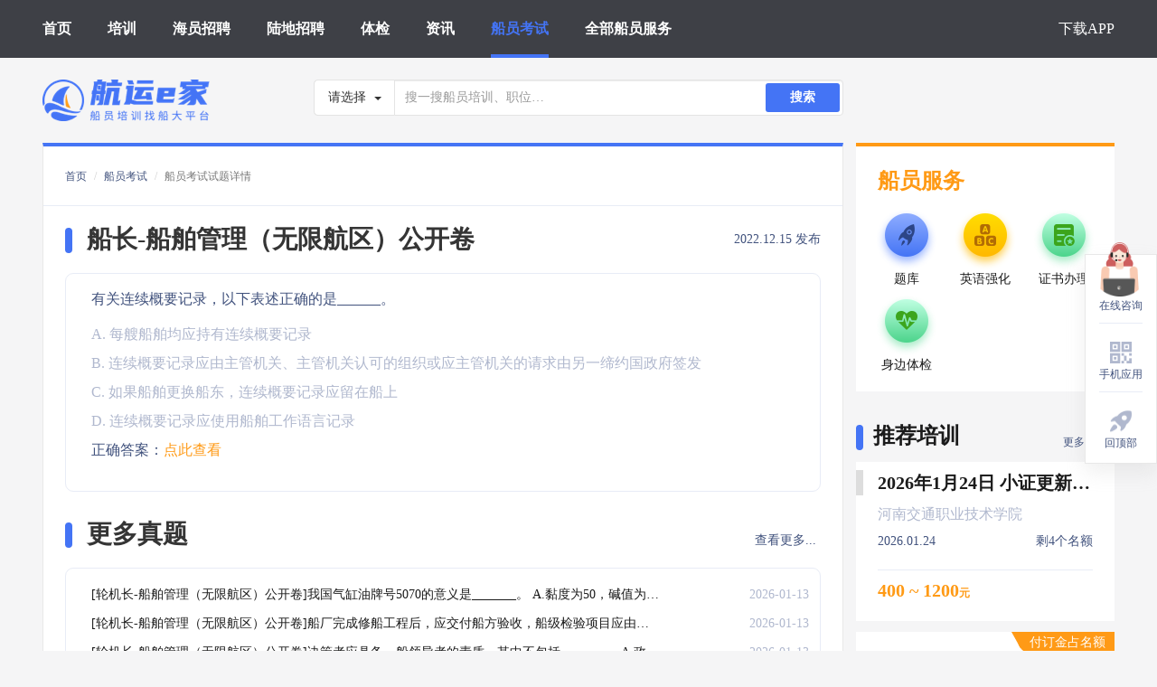

--- FILE ---
content_type: text/html; charset=UTF-8
request_url: https://www.hyej.net/exam/detail_389950.html
body_size: 9012
content:
<html lang="en">
<head>
    <meta charset="UTF-8">
            <title>船长-船舶管理（无限航区）公开卷-船员培训考试题库-航运e家考试易-航运e家</title>
        <meta name="keywords" content="船员考试,船长-船舶管理（无限航区）公开卷船员培训考试题库，航运e家考试易"/>
        <meta name="description" content="有关连续概要记录，以下表述正确的是______。"/>
        <meta http-equiv="X-UA-Compatible" content="IE=edge">
    <meta name="viewport" content="width=device-width, initial-scale=1.0">
    <!--   搜狗     -->
    <meta name="sogou_site_verification" content="VayLFPVq1c"/>
    <!--   神马     -->
    <meta name="shenma-site-verification" content="04b575f93bf61376bb9089a5b8d71e85_1631171292"/>
    <!--    今日头条    -->
    <meta name="bytedance-verification-code" content="l6ASp1XmWfUMxGAlnVvq"/>
    <link rel="shortcut icon" href="https://resource.hangyunejia.com/resource//PC_WEB/images/bitbug_favicon.ico" type="image/x-icon">
    <link href="https://resource.hangyunejia.com/resource//PC_WEB/css/style-4dffd06ca8.min.css"
          rel="stylesheet">
    <meta name="baidu-site-verification" content="code-ZHdxn0KsbP" />
    <script>
        var _hmt = _hmt || [];
        (function() {
            var hm = document.createElement("script");
            hm.src = "https://hm.baidu.com/hm.js?5859bb2e9472b2e139e72e959b2237a0";
            var s = document.getElementsByTagName("script")[0];
            s.parentNode.insertBefore(hm, s);
        })();
    </script>
</head>

<body>
<!-- header -->
<div>
    <!-- 移动端导航 -->
    <div class="mask"></div>
    <div class="sidebar">
        <ul>
            <li class="tj_index_headerMenu_click" data-name="首页"><a href="/">首页</a></li>
            <li class="tj_index_headerMenu_click" data-name="培训"><a class="" href="/train/list.html">培训</a></li>
            <li class="tj_index_headerMenu_click" data-name="海员招聘"><a class="" href="/job/list.html">海员招聘</a></li>
            <li class="tj_index_headerMenu_click" data-name="陆地招聘"><a class="" href="/land/list.html">陆地招聘</a></li>
            <li class="tj_index_headerMenu_click" data-name="体检"><a class="" href="/hospital/list.html">体检</a></li>
            <li class="tj_index_headerMenu_click" data-name="资讯"><a class="" href="/cms/list.html">资讯</a></li>
            <li class="tj_index_headerMenu_click" data-name="船员考试"><a class="" href="/exam/list.html">船员考试</a></li>
            <li class="tj_index_headerMenu_click" data-name="全部船员服务"><a class="" href="/download.html">全部船员服务</a></li>
            <li class="tj_index_headerMenu_click" data-name="下载APP"><a class="" href="/download.html">下载APP</a></li>
        </ul>
    </div>
    <!-- header顶部导航 -->
    <div id="header">
        <header>
            <div class="header-container">
                <div class="nav-box">

                    <!-- memu选项 -->
                    <div class="nav-mid">
                        <ul class="navbar-nav">
                            <li class="tj_index_headerMenu_click" data-name="首页">
                                <h2 class="_h2">
                                    <a class="active" href="/">首页</a>
                                </h2>
                            </li>
                            <li class="tj_index_headerMenu_click" data-name="培训">
                                <h2 class="_h2">
                                    <a class="" href="/train/list.html">培训</a>
                                </h2>
                            </li>
                            <li class="tj_index_headerMenu_click" data-name="海员招聘">
                                <h2 class="_h2">
                                    <a class="" href="/job/list.html">海员招聘</a>
                                </h2>
                            </li>
                            <li class="tj_index_headerMenu_click" data-name="陆地招聘">
                                <h2 class="_h2">
                                    <a class="" href="/land/list.html">陆地招聘</a>
                                </h2>
                            </li>
                            <li class="tj_index_headerMenu_click" data-name="体检">
                                <h2 class="_h2">
                                    <a class="" href="/hospital/list.html">体检</a>
                                </h2>
                            </li>
                            <li class="tj_index_headerMenu_click" data-name="资讯">
                                <h2 class="_h2">
                                    <a class="" href="/cms/list.html">资讯</a>
                                </h2>
                            </li>
                            <li class="tj_index_headerMenu_click" data-name="船员考试">
                                <h2 class="_h2">
                                    <a class="" href="/exam/list.html">船员考试</a>
                                </h2>
                            </li>
                            <li class="tj_index_headerMenu_click" data-name="全部船员服务">
                                <h2 class="_h2">
                                    <a class="" href="/download.html">全部船员服务</a>
                                </h2>
                            </li>
                        </ul>
                        <ul class="navbar-nav navbar-right">
                            <li class="tj_index_headerMenu_click" data-name="下载APP">
                                <h2 class="_h2">
                                    <a class="" href="/download.html">下载APP</a>
                                </h2>
                            </li>
                        </ul>
                    </div>
                    <!-- 响应式菜单 -->
                    <div class="nav-mobile-menu">
                        <span class="sidebar_trigger"></span>
                    </div>
                </div>
                <!-- 公共数据 -->
                <div id="common" style="visibility: hidden;"
                     data-common=""></div>
            </div>
        </header>
    </div>
</div>
<!-- container -->
<div class="container clearfix">
    <!-- Search -->
    <div id="search">
        <div>
    <!-- 搜索框 -->
    <div class="row search">
        <h1 class="_h1">
            <a href="/">
                <img src="https://resource.hangyunejia.com/resource//PC_WEB/images/logo.png" class="logo" alt="航运e家，培训，找船大平台"/>
            </a>
        </h1>
        <div class="search-box">
            <div class="input-group-btn">
                <button type="button" class="btn btn-default dropdown-toggle" data-toggle="dropdown"
                        aria-haspopup="true" aria-expanded="false">
                                                    <span class="search_text">请选择</span>
                                            <span class="caret"></span>
                </button>
                <ul class="dropdown-menu">
                    <li><a href="#">培训</a></li>
                    <li><a href="#">海员招聘</a></li>
                    <li><a href="#">陆地招聘</a></li>
                    <li><a href="#">体检</a></li>
                    <li><a href="#">资讯</a></li>
                </ul>
            </div>
            <input type="text" class="form-control search-input" placeholder="搜一搜船员培训、职位…" data-value="exam">
            <button class="search-btn" data-value="exam">搜索</button>
        </div>
    </div>
</div>    </div>

        <link href="https://resource.hangyunejia.com/resource//PC_WEB/css/examInfo.css" rel="stylesheet">
    <div class="page">
        <div class="page-search">
            <ol class="breadcrumb">
                <li><a href="/">首页</a></li>
                <li><a href="/exam/list.html">船员考试</a></li>
                <li class="active">船员考试试题详情</li>
            </ol>
        </div>

        <div class="page-list">
            <!-- 单选-普通 -->
            <div class="single_exam img_1_exam img_2_exam">
                <div class="question_bank">
                    <span class="name">船长-船舶管理（无限航区）公开卷</span>
                                        <span class="time">2022.12.15 发布</span>
                </div>
                <div class="question_content">
                    <div class="title">有关连续概要记录，以下表述正确的是______。</div>
                    <div class="answer_list">
                                                    <div class="answer_item">A. 每艘船舶均应持有连续概要记录</div>
                                                    <div class="answer_item">B. 连续概要记录应由主管机关、主管机关认可的组织或应主管机关的请求由另一缔约国政府签发</div>
                                                    <div class="answer_item">C. 如果船舶更换船东，连续概要记录应留在船上</div>
                                                    <div class="answer_item">D. 连续概要记录应使用船舶工作语言记录</div>
                                                <div class="true_answer">正确答案：<span class="see_btn" data-toggle="modal" data-target="#seeAnswer">点此查看</span></div>
                    </div>
                </div>
            </div>

            <!-- 听力题 -->
<!--            <div class="single_exam listen_exam">
                <div class="question_bank">
                    <span class="name">听力题听力题-题库名</span>
                    <span class="apply">适用职位1、适用职位2、使用职位3 可用</span>
                    <span class="time">2020.10.10 发布</span>
                </div>
                <div class="question_content">
                    <div class="title">
                        题目文案题目文案题目文案题目文案题目文案题目文案题目文案题目文案题目文案题目文案题目文案题目文案题目文案题目文案题目文案题目文案题目文案题目文案题目文案题目文案题目文案题目文案题目文案题目文案题目文案题目文案题目文案题目文案题目文案
                        <span class="listen_btn" data-toggle="modal" data-target="#listen"><img src="https://resource.hangyunejia.com/resource/PC_WEB/images/exam/icon-shifanlangdu@2x.png" alt=""></span>
                    </div>
                    <div class="answer_list">
                        <div class="answer_item">A. 选项A文案</div>
                        <div class="answer_item">B. 选项B文案</div>
                        <div class="answer_item">C. 选项C文案</div>
                        <div class="answer_item">D. 选项D文案</div>
                        <div class="true_answer">正确答案：<span class="see_btn" data-toggle="modal" data-target="#seeAnswer">点此查看</span></div>
                    </div>
                </div>
            </div>

            &lt;!&ndash; 会话题 &ndash;&gt;
            <div class="single_exam conversation_exam">
                <div class="question_bank">
                    <span class="name">会话题会话题-题库名</span>
                    <span class="apply">适用职位1、适用职位2、使用职位3 可用</span>
                    <span class="time">2020.10.10 发布</span>
                </div>
                <div class="question_content">
                    <div class="title">
                        题目文案题目文案题目文案题目文案题目文案题目文案题目文案题目文案题目文案题目文案题目文案题目文案题目文案题目文案题目文案题目文案题目文案题目文案题目文案题目文案题目文案题目文案题目文案题目文案题目文案题目文案题目文案题目文案题目文案
                        <span class="listen_btn" data-toggle="modal" data-target="#listen"><img src="https://resource.hangyunejia.com/resource/PC_WEB/images/exam/icon-shifanlangdu@2x.png" alt=""></span>
                    </div>
                    <div class="answer_list">
                        <div class="answer_item">A. 选项A文案</div>
                        <div class="answer_item">B. 选项B文案</div>
                        <div class="answer_item">C. 选项C文案</div>
                        <div class="answer_item">D. 选项D文案</div>
                        <div class="true_answer">正确答案：
                            <span class="see_btn" data-toggle="modal" data-target="#seeAnswer">点此查看</span>
                            <span class="lj_answer_btn" data-toggle="modal" data-target="#conversation">立即答题</span>
                        </div>
                    </div>
                </div>
            </div>

            &lt;!&ndash; 单选-图片在题目 &ndash;&gt;
            <div class="single_exam img_1_exam">
                <div class="question_bank">
                    <span class="name">单选题-题目有图片-题库名</span>
                    <span class="apply">适用职位1、适用职位2、使用职位3 可用</span>
                    <span class="time">2020.10.10 发布</span>
                </div>
                <div class="question_content">
                    <div class="title">请根据附图回答问题：</div>
                    <div class="exam_img"><img src="https://resource.hangyunejia.com/resource/PC_WEB/images/exam/slide1.png" alt=""></div>
                    <div class="answer_list">
                        <div class="answer_item">A. 选项A文案</div>
                        <div class="answer_item">B. 选项B文案</div>
                        <div class="answer_item">C. 选项C文案</div>
                        <div class="answer_item">D. 选项D文案</div>
                        <div class="true_answer">正确答案：<span class="see_btn" data-toggle="modal" data-target="#seeAnswer">点此查看</span></div>
                    </div>
                </div>
            </div>

            &lt;!&ndash; 单选-图片在答案 &ndash;&gt;
            <div class="single_exam img_2_exam">
                <div class="question_bank">
                    <span class="name">单选题-答案有图片-题库名</span>
                    <span class="apply">适用职位1、适用职位2、使用职位3 可用</span>
                    <span class="time">2020.10.10 发布</span>
                </div>
                <div class="question_content">
                    <div class="title">题目文案题目文案题目文案题目文案题目文案题目文案题目文案题目文案题目文案题目文案题目文案题目文案题目文案题目文案题目文案题目文案题目文案题目文案题目文案题目文案题目文案题目文案题目文案题目文案题目文案题目文案题目文案题目文案题目文案</div>
                    <div class="answer_list">
                        <div class="answer_item img">
                            <span class="img_item">A. 文案</span>
                            <span class="exam_img"><img src="https://resource.hangyunejia.com/resource/PC_WEB/images/exam/slide1.png" alt=""></span>
                        </div>
                        <div class="answer_item">B. 选项B文案</div>
                        <div class="answer_item">C. 选项C文案</div>
                        <div class="answer_item">D. 选项D文案</div>
                        <div class="true_answer">正确答案：<span class="see_btn" data-toggle="modal" data-target="#seeAnswer">点此查看</span></div>
                    </div>
                </div>
            </div>

            &lt;!&ndash; 组合题 &ndash;&gt;
            <div class="single_exam zh_exam">
                <div class="question_bank">
                    <span class="name">组合题组合题-题库名</span>
                    <span class="apply">适用职位1、适用职位2、使用职位3 可用</span>
                    <span class="time">2020.10.10 发布</span>
                </div>
                <div class="question_content">
                    <div class="title">题目文案题目文案题目文案题目文案题目文案题目文案题目文案题目文案题目文案题目文案题目文案题目文案题目文案题目文案题目文案题目文案题目文案题目文案题目文案题目文案题目文案题目文案题目文案题目文案题目文案题目文案题目文案题目文案题目文案</div>
                    <div class="title_small">1.小题干小题干小题干小题干小题干小题干小题干小题干小题干小题干小题干小题干小题干小题干小题干小题干小题干小题干小题干小题干小题干小题干小题干小题干小题干小题干小题干小题干小题干小题干小题干小题干小题干小题干小题干小体感小题干</div>
                    <div class="answer_list">
                        <div class="answer_item">A. 选项A文案</div>
                        <div class="answer_item">B. 选项B文案</div>
                        <div class="answer_item">C. 选项C文案</div>
                        <div class="answer_item">D. 选项D文案</div>
                        <div class="true_answer">正确答案：<span class="see_btn" data-toggle="modal" data-target="#seeAnswer">点此查看</span></div>
                    </div>

                    <div class="title_small">2.小题干小题干小题干小题干小题干小题干小题干小题干小题干小题干小题干小题干小题干小题干小题干小题干小题干小题干小题干小题干小题干小题干小题干小题干小题干小题干小题干小题干小题干小题干小题干小题干小题干小题干小题干小体感小题干</div>
                    <div class="answer_list">
                        <div class="answer_item">A. 选项A文案</div>
                        <div class="answer_item">B. 选项B文案</div>
                        <div class="answer_item">C. 选项C文案</div>
                        <div class="answer_item">D. 选项D文案</div>
                        <div class="true_answer">正确答案：<span class="see_btn" data-toggle="modal" data-target="#seeAnswer">点此查看</span></div>
                    </div>
                </div>
            </div>-->

            <!-- 底部更多真题 -->
            <div class="more_exam">
                <div class="more_title">更多真题</div>
                <a href="/exam/list.html"><div class="more_all">查看更多...</div></a>
                <div class="more_content">
                                            <a href="/exam/detail_395577.html" target="_Blank">
                            <div class="more_item">
                                <div class="title">[轮机长-船舶管理（无限航区）公开卷]我国气缸油牌号5070的意义是_______。 A.黏度为50，碱值为70的气缸油 B.碱值为50，黏度为70的气缸油 C.凝点为50，黏度为70的气缸油 D.凝点为50，碱值为70的气缸油 </div>
                                <div class="time">2026-01-13</div>
                            </div>
                        </a>
                                            <a href="/exam/detail_395576.html" target="_Blank">
                            <div class="more_item">
                                <div class="title">[轮机长-船舶管理（无限航区）公开卷]船厂完成修船工程后，应交付船方验收，船级检验项目应由验船师检验，轮机或电气单项修理工程完工或试验后应由_______检查认可。 A.验船师 B.船长 C.轮机长 D.大管轮 </div>
                                <div class="time">2026-01-13</div>
                            </div>
                        </a>
                                            <a href="/exam/detail_395575.html" target="_Blank">
                            <div class="more_item">
                                <div class="title">[轮机长-船舶管理（无限航区）公开卷]决策者应具备一般领导者的素质，其中不包括_______。 A.政治思想素质 B.道德品格素质和心理素质 C.个人素质 D.文化素质和组织能力素质 </div>
                                <div class="time">2026-01-13</div>
                            </div>
                        </a>
                                            <a href="/exam/detail_395574.html" target="_Blank">
                            <div class="more_item">
                                <div class="title">[轮机长-船舶管理（无限航区）公开卷]下列量具中，属于专用量具的有_______。①样板②内、外径千分尺③拐挡表④桥规⑤百分表⑥长塞尺 A.①③④ B.③④⑤⑥ C.①②③④ D.①③④⑥ </div>
                                <div class="time">2026-01-13</div>
                            </div>
                        </a>
                                            <a href="/exam/detail_395573.html" target="_Blank">
                            <div class="more_item">
                                <div class="title">[轮机长-船舶管理（无限航区）公开卷]根据船级检验的性质，船级检验可分为_______。 A.船体检验、轮机检验和无线电通信设备检验 B.新造船舶初次人级检验、现有船舶初次人级检验和保持船级检验 C.年度检验、期间检验和特别检验 D.船体检验、轮机检验和货物冷藏装置检验 </div>
                                <div class="time">2026-01-13</div>
                            </div>
                        </a>
                                    </div>
            </div>
        </div>
    </div>

    <!-- 查看答案 Modal -->
    <div class="modal fade search-modal" id="seeAnswer" tabindex="-1" role="dialog"
         aria-labelledby="seeAnswerLabel">
        <div class="modal-dialog modal-lg" role="document">
            <div class="modal-content">
                <div class="modal-header">
                    <button type="button" class="close" data-dismiss="modal" aria-label="Close">
                        <span aria-hidden="true">&times;</span>
                    </button>
                    <img src="https://resource.hangyunejia.com/resource/PC_WEB/images/exam/icon-chakandaan.png" alt="">
                    <h4 class="modal-title" id="seeAnswerLabel">查看答案</h4>
                </div>
                <div class="modal-body">
                    <div class="modal_text">使用「微信扫一扫」扫描下方图片，即可查看完整船员考试真题，还有正确答案和名师解析：</div>
                    <div class="ew">
                        <div class="img"><img src="https://resource.hangyunejia.com/resource//PC_WEB/images/exam/ksy_code.png" alt=""></div>
                        <div class="shadow_box"></div>
                    </div>
                </div>
            </div>
        </div>
    </div>

    <!-- 真题试听 Modal -->
    <div class="modal fade search-modal" id="listen" tabindex="-1" role="dialog"
         aria-labelledby="listenLabel">
        <div class="modal-dialog modal-lg" role="document">
            <div class="modal-content">
                <div class="modal-header">
                    <button type="button" class="close" data-dismiss="modal" aria-label="Close">
                        <span aria-hidden="true">&times;</span>
                    </button>
                    <img src="https://resource.hangyunejia.com/resource//PC_WEB/images/exam/icon-zhentishiting.png" alt="">
                    <h4 class="modal-title" id="listenLabel">真题试听</h4>
                </div>
                <div class="modal-body">
                    <div class="modal_text">使用「微信扫一扫」扫描下方图片，即可进行海事局真题试听：</div>
                    <div class="ew">
                        <div class="img"><img src="https://resource.hangyunejia.com/resource//PC_WEB/images/exam/ksy_code.png" alt=""></div>
                        <div class="shadow_box"></div>
                    </div>
                </div>
            </div>
        </div>
    </div>

    <!-- 会话测评 Modal -->
    <div class="modal fade search-modal" id="conversation" tabindex="-1" role="dialog"
         aria-labelledby="conversationLabel">
        <div class="modal-dialog modal-lg" role="document">
            <div class="modal-content">
                <div class="modal-header">
                    <button type="button" class="close" data-dismiss="modal" aria-label="Close">
                        <span aria-hidden="true">&times;</span>
                    </button>
                    <img src="https://resource.hangyunejia.com/resource//PC_WEB/images/exam/icon-zhentishiting.png" alt="">
                    <h4 class="modal-title" id="conversationLabel">会话测评</h4>
                </div>
                <div class="modal-body">
                    <div class="modal_text">使用「微信扫一扫」扫描下方图片，即可进行会话测评：</div>
                    <div class="ew">
                        <div class="img"><img src="https://resource.hangyunejia.com/resource//PC_WEB/images/exam/ksy_code.png" alt=""></div>
                        <div class="shadow_box"></div>
                    </div>
                </div>
            </div>
        </div>
    </div>

    <div class="right-box">
        <div id="seaman_service">
            <div class="sms-group-box ">
    <div class="sms-gr-box">
        <div class="sms-gr-title">
            <!-- <img src="../images/train.png" class="gl-img" alt=""> -->
            <span>船员服务</span>
        </div>
        <div class="sms-gr-items">
            <div class="sms-gr-item tj_seaman_service_click" data-name="题库" data-toggle="modal" data-target="#phoneFunction">
                <img src="https://resource.hangyunejia.com/resource//PC_WEB/images/service/icon-tiku@2x.png" class="sms-gr-img" alt="">
                <span>题库</span>
            </div>
            <div class="sms-gr-item tj_seaman_service_click" data-name="英语强化" data-toggle="modal" data-target="#phoneFunction">
                <img src="https://resource.hangyunejia.com/resource//PC_WEB/images/service/icon-yinyuqianghua@2x.png" class="sms-gr-img" alt="">
                <span>英语强化</span>
            </div>
<!--            <div class="sms-gr-item tj_seaman_service_click" data-name="补考" data-toggle="modal" data-target="#phoneFunction">
                <img src="https://resource.hangyunejia.com/resource//PC_WEB/images/service/icon-bukao@2x.png" class="sms-gr-img" alt="">
                <span>补考</span>
            </div>-->
            <div class="sms-gr-item tj_seaman_service_click" data-name="证书办理" data-toggle="modal" data-target="#phoneFunction">
                <img src="https://resource.hangyunejia.com/resource//PC_WEB/images/service/icon-zhengshubanli@2x.png" class="sms-gr-img" alt="">
                <span>证书办理</span>
            </div>
            <!-- <div class="sms-gr-item tj_seaman_service_click" data-name="极速就业" data-toggle="modal" data-target="#phoneFunction">
                <img src="https://resource.hangyunejia.com/resource//PC_WEB/images/service/icon-jisujiuye@2x.png" class="sms-gr-img" alt="">
                <span>极速就业</span>
            </div> -->
            <div class="sms-gr-item tj_seaman_service_click" data-name="身边体检" data-toggle="modal" data-target="#phoneFunction">
                <img src="https://resource.hangyunejia.com/resource//PC_WEB/images/service/icon-shenbiantijian@2x.png" class="sms-gr-img" alt="">
                <span>身边体检</span>
            </div>
<!--            <div class="sms-gr-item tj_seaman_service_click"  data-name="船员上网" data-toggle="modal" data-target="#phoneFunction">
                <img src="https://resource.hangyunejia.com/resource//PC_WEB/images/service/icon-chuanyuanshangwang@2x.png" class="sms-gr-img" alt="">
                <span>船员上网</span>
            </div>-->
<!--            <div class="sms-gr-item tj_seaman_service_click" data-name="社保代缴" data-toggle="modal" data-target="#phoneFunction">
                <img src="https://resource.hangyunejia.com/resource//PC_WEB/images/service/icon-shebaodaijiao@2x.png" class="sms-gr-img" alt="">
                <span>社保代缴</span>
            </div>-->
        </div>
    </div>
</div>        </div>
        <div class="recommend _m_t_33">
    <div class=""></div>
    <span>推荐培训</span>
    <span id="more_recommend"><a href="/train/list.html">更多培训...</a></span>
</div>
    <a href="/train/detail_31342.html" target="_Blank"
       class="tj_trainInfo_recommendTrain_click" data-classid="31342">
        <div class="rb-item _m_t_12 px_recommend">
                        <p title="2026年1月24日 小证更新 Z01Z02Z04">2026年1月24日 小证更新 Z01Z02Z04</p>
            <div class="rb-item-content">
                <div class="row_1 clearfix">
                    <span class="_f_l">河南交通职业技术学院</span>
                </div>
                <div class="row_2 clearfix">
                                            <span class="tag tag-1">
                            2026.01.24
                        </span>
                                                                <span class="_f_r _color_grey">剩4个名额</span>
                                    </div>
                <div class="row_3">
<!--                    <div class="tag"><span>零差价</span></div>-->
                    <span class="money">400 ~ 1200<span class="unit">元</span></span>
                </div>
            </div>
        </div>
    </a>
    <a href="/train/detail_31183.html" target="_Blank"
       class="tj_trainInfo_recommendTrain_click" data-classid="31183">
        <div class="rb-item _m_t_12 px_recommend">
                                                <div class="tips_box"></div>
                    <span class="_f_r tips">付订金占名额</span>
                                        <p title="2026年3月月初 水手晋升三副培训 送资历维护 时间待定">2026年3月月初 水手晋升三副培训 送资历维护 时间待定</p>
            <div class="rb-item-content">
                <div class="row_1 clearfix">
                    <span class="_f_l">山东交通学院</span>
                </div>
                <div class="row_2 clearfix">
                                            <span class="_f_l _color_grey">
                                                            付订金占名额
                                                    </span>
                                                                <span class="_f_r _color_grey">剩4个名额</span>
                                    </div>
                <div class="row_3">
<!--                    <div class="tag"><span>零差价</span></div>-->
                    <span class="money">11000<span class="unit">元</span></span>
                </div>
            </div>
        </div>
    </a>
    <a href="/train/detail_30580.html" target="_Blank"
       class="tj_trainInfo_recommendTrain_click" data-classid="30580">
        <div class="rb-item _m_t_12 px_recommend">
                        <p title="2026年3月月中 电子技工培训 仅含大证 免费住宿 时间待定">2026年3月月中 电子技工培训 仅含大证 免费住宿 时间待定</p>
            <div class="rb-item-content">
                <div class="row_1 clearfix">
                    <span class="_f_l">山东交通学院</span>
                </div>
                <div class="row_2 clearfix">
                                            <span class="tag tag-1">
                            暂定2026.03开课
                        </span>
                                                                <span class="_f_r _color_grey">剩8个名额</span>
                                    </div>
                <div class="row_3">
<!--                    <div class="tag"><span>零差价</span></div>-->
                    <span class="money">5200<span class="unit">元</span></span>
                </div>
            </div>
        </div>
    </a>
        <div class="recommend _m_t_33">
    <div class=""></div>
    <span>推荐资讯</span>
    <span id="more_recommend"><a href="/cms/list.html">更多资讯...</a></span>
</div>
    <a href="/cms/detail_549.html" target="_blank">
        <div class="rb-item _m_t_12 recommend_zx_box">
            <span class="blank"></span>
            <p title="2026年1月船员工资行情参考">2026年1月船员工资行情参考</p>
            <div class="rb-item-content">
                <div class="row_1 clearfix">
                    <span class="_f_l _color_grey">266浏览</span>
                    <span class="_f_r _color_grey">2025.12.31 发布</span>
                </div>
            </div>
        </div>
    </a>
    <a href="/cms/detail_540.html" target="_blank">
        <div class="rb-item _m_t_12 recommend_zx_box">
            <span class="blank"></span>
            <p title="航运e家，船员培训找船大平台">航运e家，船员培训找船大平台</p>
            <div class="rb-item-content">
                <div class="row_1 clearfix">
                    <span class="_f_l _color_grey">1430浏览</span>
                    <span class="_f_r _color_grey">2025.07.08 发布</span>
                </div>
            </div>
        </div>
    </a>
    <a href="/cms/detail_548.html" target="_blank">
        <div class="rb-item _m_t_12 recommend_zx_box">
            <span class="blank"></span>
            <p title="2025年12月船员工资行情参考">2025年12月船员工资行情参考</p>
            <div class="rb-item-content">
                <div class="row_1 clearfix">
                    <span class="_f_l _color_grey">729浏览</span>
                    <span class="_f_r _color_grey">2025.11.28 发布</span>
                </div>
            </div>
        </div>
    </a>
    <a href="/cms/detail_547.html" target="_blank">
        <div class="rb-item _m_t_12 recommend_zx_box">
            <span class="blank"></span>
            <p title="2025年11月船员工资行情参考">2025年11月船员工资行情参考</p>
            <div class="rb-item-content">
                <div class="row_1 clearfix">
                    <span class="_f_l _color_grey">1194浏览</span>
                    <span class="_f_r _color_grey">2025.10.29 发布</span>
                </div>
            </div>
        </div>
    </a>
    <a href="/cms/detail_546.html" target="_blank">
        <div class="rb-item _m_t_12 recommend_zx_box">
            <span class="blank"></span>
            <p title="2025年10月船员工资行情参考">2025年10月船员工资行情参考</p>
            <div class="rb-item-content">
                <div class="row_1 clearfix">
                    <span class="_f_l _color_grey">1511浏览</span>
                    <span class="_f_r _color_grey">2025.09.26 发布</span>
                </div>
            </div>
        </div>
    </a>
        <div class="recommend _m_t_33">
    <div class=""></div>
    <span>推荐职位</span>
    <span id="more_recommend"><a href="/job/list.html" >更多职位...</a></span>
</div>
    <a href="/job/detail_51476.html" target="_Blank" class="tj_jobInfo_recommendJob_click"
       data-jobid="51476">
        <div class="rb-item _m_t_12 job_recommend">
            <span class="blank"></span>
            <p title="无限航区 山东汇恒船舶管理有限责任公司 大管轮">
                                无限航区 山东汇恒船舶管理有限责任公司 大管轮
            </p>
            <div class="rb-item-content">
                <div class="row_1 clearfix">
                                            <span class="_f_l _color_grey">山东汇恒船舶管理有限责任公司</span>
                                        <span class="_f_r _color_grey"></span>
                </div>
                <div class="row_2">
                    <ul>
                        <li>东南亚</li>
                        <li></li>
                        <li>散货船</li>
                        <li>35000吨</li>
                    </ul>
                </div>
                <div class="row_3">
                    <span class="money">面议</span>
                </div>
            </div>
        </div>
    </a>
    <a href="/job/detail_51197.html" target="_Blank" class="tj_jobInfo_recommendJob_click"
       data-jobid="51197">
        <div class="rb-item _m_t_12 job_recommend">
            <span class="blank"></span>
            <p title="无限航区 山东汇恒船舶管理有限责任公司 机工长">
                                无限航区 山东汇恒船舶管理有限责任公司 机工长
            </p>
            <div class="rb-item-content">
                <div class="row_1 clearfix">
                                            <span class="_f_l _color_grey">山东汇恒船舶管理有限责任公司</span>
                                        <span class="_f_r _color_grey"></span>
                </div>
                <div class="row_2">
                    <ul>
                        <li>东南亚</li>
                        <li></li>
                        <li>散货船</li>
                        <li>20000吨</li>
                    </ul>
                </div>
                <div class="row_3">
                    <span class="money">面议</span>
                </div>
            </div>
        </div>
    </a>
    <a href="/job/detail_51191.html" target="_Blank" class="tj_jobInfo_recommendJob_click"
       data-jobid="51191">
        <div class="rb-item _m_t_12 job_recommend">
            <span class="blank"></span>
            <p title="无限航区 沿海航区 山东汇恒船舶管理有限责任公司 实习 新证 高证 普证 水手">
                                无限航区 沿海航区 山东汇恒船舶管理有限责任公司 实习 新证 高证 普证 水手
            </p>
            <div class="rb-item-content">
                <div class="row_1 clearfix">
                                            <span class="_f_l _color_grey">山东汇恒船舶管理有限责任公司</span>
                                        <span class="_f_r _color_grey"></span>
                </div>
                <div class="row_2">
                    <ul>
                        <li>其他航线</li>
                        <li></li>
                        <li>散货船</li>
                        <li>4000吨</li>
                    </ul>
                </div>
                <div class="row_3">
                    <span class="money">面议</span>
                </div>
            </div>
        </div>
    </a>
    </div>

    <!-- 切换按钮 -->
    <div class="change_btn clearfix">
                    <a href="/exam/detail_389951.html" class="pre_btn"><i class="img"></i>上一题</a>
                            <a href="/exam/detail_389949.html" class="next_btn">下一题<i class="img"></i></a>
            </div>
</div>

<!-- aside -->
<div id="aside">
    <div class="aside">
    <div class="box box_zx tj_kefu_click">
        <div class="img_1">
            <a href="https://work.weixin.qq.com/kfid/kfcb65fbc1c0c176608?enc_scene=ENC6YouHqULaefgTH9BjWyM2X1hzjVEcR7vqadydGVv8HbaxGUAujx6cGrTTHLUu7uBHu" target="_blank">
                <img src="https://oss.hangyunejia.com/hyej/banner/OXux5yuO004u9Ap8bxsQ.png" alt="">
            </a>
        </div>
        <div class="img"></div>
        <span class="text">在线咨询</span>
    </div>
    <div class="box box_yy tj_phoneFunction_click" data-toggle="modal" data-target="#phoneFunction">
        <div class="img img_2"><img src="https://resource.hangyunejia.com/resource//PC_WEB/images/aside/icon-shoujiyingyong@2x.png" alt=""></div>
        <span class="text">手机应用</span>
    </div>
    <a class="box box_back_top backTop">
        <div class="img img_3"><img src="https://resource.hangyunejia.com/resource//PC_WEB/images/aside/icon-huidingbu@2x.png" alt=""></div>
        <span>回顶部</span>
    </a>
</div>

<!-- 云智服 -->
<!--
<script src="https://resource.hangyunejia.com/resource//PC_WEB/js/yzf.js"></script>-->
</div>

<div id="service_modal">
    <div>
    <!-- Modal -->
    <div class="modal fade search-modal phone-function-modal" id="phoneFunction" tabindex="-1" role="dialog"
         aria-labelledby="phoneFunctionLabel">
        <div class="modal-dialog modal-lg" role="document">
            <div class="modal-content">
                <div class="modal-header">
                    <button type="button" class="close" data-dismiss="modal" aria-label="Close"><span
                                aria-hidden="true">&times;</span></button>
                    <!-- <h4 class="modal-title" id="trainTypeModalLabel">培训分类</h4> -->
                    <div class="title_box"></div>
                    <div class="modal_title">
                        <span class="title">船员服务</span>
                    </div>
                </div>
                <div class="modal-body">
                    <div class="content_box">
                        <div class="modal_box">
                            <!-- <div class="title_box"></div>
                            <div class="modal_title">
                                <span class="title">船员服务</span>
                            </div> -->
                            <div class="title_remark">建议使用航运e家移动应用，获得随时随地的贴心船员服务：</div>

                            <div class="ew_info">
                                <span class="info_left">推荐，需安装</span>
                                <span class="info_right">航运e家APP，船员培训/就业/体检/办证等服务齐全，功能强大！</span>
                            </div>
                            <div class="ew_box">
                                <div class="ew_left">
                                    <div class="icon_android">
                                        <img src="https://resource.hangyunejia.com/resource//PC_WEB/images/download/anzhuo@2x.png" alt=""></div>
                                    <div class="ew_android">
                                        <img src="https://resource.hangyunejia.com/resource//PC_WEB/images/download/ewcode.png" alt="">
                                        <span>安卓手机下载</span>
                                    </div>
                                    <div class="shadow_android"></div>
                                </div>
                                <div class="ew_right">
                                    <div class="icon_ios">
                                        <img src="https://resource.hangyunejia.com/resource//PC_WEB/images/download/iso@2x.png" alt=""></div>
                                    <div class="ew_ios">
                                        <img src="https://resource.hangyunejia.com/resource//PC_WEB/images/download/ewcode.png" alt="">
                                        <span>苹果手机下载</span>
                                    </div>
                                    <div class="shadow_ios"></div>
                                </div>
                            </div>

                            <div class="ew_info ew_info_2">
                                <span class="info_left_2">扫码即用，无需安装</span>
                                <span class="info_right">航运e家微信小程序，扫码即用，无需安装，各有精彩！</span>
                            </div>

                            <div class="mapp">
                                <div class="app_1">
                                    <img src="https://resource.hangyunejia.com/resource//PC_WEB/images/download/pxy_icon.png" alt="">
                                    <span>航运e家 培训易</span>
                                </div>
                                <div class="app_2">
                                    <img src="https://resource.hangyunejia.com/resource//PC_WEB/images/download/zcy_icon.png" alt="">
                                    <span>航运e家 找船易</span>
                                </div>
                                <div class="app_3">
                                    <img src="https://resource.hangyunejia.com/resource//PC_WEB/images/download/ksy_icon.png" alt="">
                                    <span>航运e家 考试易</span>
                                </div>
                            </div>
                        </div>
                    </div>

                </div>
            </div>
        </div>
    </div>
</div></div>

<!-- footer -->
<div id="footer">
    <footer>
    <div class="footer-box clearfix">
        <div class="footer-title">
            <span class="footer-title-name">武汉小舟航运信息科技有限公司</span>
            <span class="footer-title-nav">
                <ul>
                    <li class="tj_index_footerMenu_click" data-name="首页">
                        <a href="/">首页</a>
                    </li>
                    <li class="tj_index_footerMenu_click" data-name="培训">
                        <a class="" href="/train/list.html">培训</a>
                    </li>
                    <li class="tj_index_footerMenu_click" data-name="海员招聘">
                        <a class="" href="/job/list.html">海员招聘</a>
                    </li>
                    <li class="tj_index_footerMenu_click" data-name="陆地招聘">
                        <a class="" href="/land/list.html">陆地招聘</a>
                    </li>
                    <li class="tj_index_footerMenu_click" data-name="体检">
                        <a class="" href="/hospital/list.html">体检</a>
                    </li>
                    <li class="tj_index_footerMenu_click" data-name="资讯">
                        <a class="" href="/cms/list.html">资讯</a>
                    </li>
                    <li class="tj_index_footerMenu_click" data-name="船员考试">
                        <a class="" href="/exam/list.html">船员考试</a>
                    </li>
                    <li class="tj_index_footerMenu_click" data-name="全部船员服务">
                        <a class="" href="/download.html">全部船员服务</a>
                    </li>
                </ul>
            </span>
        </div>

        <div class="footer-info">
            <span>地址：武昌区徐家棚街道秦园路38号宸胜国际中心19楼1908</span><br/>
            <span>电话：400-656-0366</span>
        </div>

        <!-- 版权信息 -->
        <div class="footer-copy">
            <span class="copyright">Copyright © 2015-2026 Xiaozhou,Inc. All Rights Reserved. 服务声明
                <a href="https://beian.miit.gov.cn/">鄂ICP备16001121号-2</a>
            </span>
            <span class="copyright">
                <a href="http://www.beian.gov.cn/portal/registerSystemInfo?recordcode=42010602004705" target="_blank">
                    <img src="https://oss.hangyunejia.com/hyej/information/Dc3lWbxWOUERg2z8Crvg.png">
                    鄂公网安备42010602004705.
                </a>
            </span>
        </div>
    </div>
</footer>
<!--
<script>
    import Image from "../../../../public/resource/js/ueditor/dialogs/image/image.html";
    export default {
        components: {Image}
    }
</script>-->
</div>

<!-- Scripts -->
<script src="https://resource.hangyunejia.com/resource//PC_WEB/js/rev/lib_rev-1d75d47896.min.js"></script>
<!-- 云智服 web -->
<script src="https://yzf.qq.com/xv/web/static/chat_sdk/yzf_chat.min.js"></script>
<script>
    (function(){
        var bp = document.createElement('script');
        var curProtocol = window.location.protocol.split(':')[0];
        if (curProtocol === 'https'){
            bp.src = 'https://zz.bdstatic.com/linksubmit/push.js';
        }
        else{
            bp.src = 'http://push.zhanzhang.baidu.com/push.js';
        }
        var s = document.getElementsByTagName("script")[0];
        s.parentNode.insertBefore(bp, s);
    })();
</script>
</body>

</html>

--- FILE ---
content_type: text/css
request_url: https://resource.hangyunejia.com/resource//PC_WEB/css/examInfo.css
body_size: 24090
content:
.container {
    margin-bottom: 50px;
}
.page {
    width: 886px;
    /* height: 1736px; */
    background: #FFFFFF;
    border: 1px solid #E8E8E8;
    border-top: 4px solid #4474F5;
    display: inline-block;
}

.page-search {
    height: 66px;
    line-height: 66px;
    font-size: 12px;
    border-bottom: 1px solid #E8ECF6;
}

.page-search .breadcrumb {
    padding: 0px;
    margin-bottom: 0px;
    list-style: none;
    background-color: #fff;
    /* border-radius: 4px; */
    display: inline-block;
    height: 23px;
    line-height: 66px;
    padding-left: 24px;

    /* font-family: PingFangSC-Regular, PingFang SC;
    font-weight: 400;
    color: #41527D; */
}

.page-search .breadcrumb li a {
    text-decoration: none;
    /* font-size: 14px; */
    font-family: PingFangSC-Regular, PingFang SC;
    font-weight: 400;
    color: #41527D;
    /* line-height: 17px; */
}

.page-search .more-search {
    display: inline-block;
    height: 66px;
    line-height: 66px;
    float: right;
    margin-right: 24px;
    font-size: 12px;
    font-family: PingFangSC-Regular, PingFang SC;
    font-weight: normal;
    color: #41527D;
}


.page-search .more-search .dropdown {
    display: inline-block;

}

.page-search .more-search .dropdown .btn-search {
    background: #fff;
    border: 0;
    /* height: 100%; */
    padding: 5px 12px;

}

.page-search .more-search .btn-sort {
    border-left: 1px solid #B0B8CE;
    display: inline-block;
    position: relative;
    padding: 5px 24px;
    padding-right: 12px;
    margin-left: 12px;
    line-height: 23px;
    cursor: pointer;
}

.btn-sort .caret_1 {
    position: absolute;
    top: 11px;
    right: 0px;
    transform: rotate(180deg);
}

.btn-sort .caret_2 {
    position: absolute;
    top: 18px;
    right: 0px;
}
.right-box {
    width: 286px;
    float: right;
    /* background: burlywood; */
}

.right-box .recommend {
    position: relative;
}
.right-box .recommend div {
    width: 8px;
    height: 28px;
    background: #4474F5;
    border-radius: 4px;
    display: inline-block;
    position: absolute;
    left: 0;
    top: 4px;
}
.right-box .recommend span {
    display: inline-block;
    height: 33px;
    font-size: 24px;
    font-family: PingFangSC-Semibold, PingFang SC;
    font-weight: bold;
    color: #1B1B1B;
    line-height: 33px;
    padding-left: 19px;
}

/* 推荐职位 */
.rb-item.job_recommend {
    width: 286px;
    /* height: 202px; */
    background: #FFFFFF;
    display: inline-block;
    padding-bottom: 20px;
    cursor: pointer;
    position: relative;
}

.rb-item.job_recommend .tips_box{
    width: 10px;
    border-top: 18px solid #FF9A16;
    border-left: 10px solid transparent;
    position: absolute;
    top: 0;
    left: 172px;
}

.rb-item.job_recommend .tips {
    padding: 2px 10px 2px 13px;
    background: #FF9A16;
    /* border-radius: 0px 0px 3px 30px; */
    border-bottom-left-radius: 15px;
    border-bottom-right-radius: 4px;

    font-size: 14px;
    font-family: PingFangSC-Regular, PingFang SC;
    font-weight: normal;
    color: #FFFFFF;
}
.rb-item.job_recommend .blank {
    display: inline-block;
    height: 11px;
    width: 100%;
}
.rb-item.job_recommend:hover > p {
    border-left: 8px solid #4474F5;
}
.rb-item.job_recommend>p {
    border-left: 8px solid #DDDDDD;
    padding-left: 16px;
    padding-right: 24px;
    height: 28px;
    font-size: 20px;
    font-family: PingFangSC-Semibold, PingFang SC;
    font-weight: bold;
    color: #1B1B1B;
    line-height: 28px;
    display: inline-block;
    margin-top: 9PX;
    width: 100%;
    /* 省略号 */
    width: 100%;
    text-overflow: ellipsis;
    overflow: hidden;
    white-space: nowrap;
}

.job_recommend .rb-item-content {
    padding: 0 24px;
}

.job_recommend .rb-item-content .row_1>span {
    height: 17px;
    font-size: 12px;
    font-family: PingFangSC-Regular, PingFang SC;
    font-weight: 400;
    color: #B0B8CE;
    line-height: 17px;
}

.job_recommend .rb-item-content .row_1>span:first-child {
    /* 省略号 */
    width: 70%;
    text-overflow: ellipsis;
    overflow: hidden;
    white-space: nowrap;
  }

.job_recommend .rb-item-content .row_2 {
    margin-top: 6px;
    /* margin-left: 24px; */
    position: relative;
  }
  .job_recommend .rb-item-content .row_2 .ship-img {
    width: 29px;
    height: 16px;
    background: url(../images/ship.png) 0px 0px no-repeat;
    display: inline-block;
    position: absolute;
    left: 0;
    top: 6px;
  }
  
  .job_recommend .rb-item-content .row_2 ul {
    display: inline-block;
    padding: 0;
    /* padding-left: 24px; */
  }
  
  .job_recommend .rb-item-content .row_2 ul li {
    float: left;
    height: 17px;
    line-height: 17px;
    font-size: 12px;
    color: #41527D;
    font-family: PingFangSC-Regular, PingFang SC;
    margin-right: 12px;
    text-align: center;
    list-style: none;
    /* padding: 0 6px; */
    /* border-right: 1px solid #E8ECF6; */
  }
  /* .job_recommend .rb-item-content .row_2 ul li:last-child {
    border-right: 0;
  } */


.job_recommend .rb-item-content .row_3 {
    /* height: 28px; */
    position: relative;
    margin-top: 8px;
    /* padding-bottom: 8px; */
    border-top: 1px solid #E8ECF6;
}

.job_recommend .rb-item-content .row_3 .tag {
    width: 50px;
    height: 20px;
    background: url(../images/yellow_arrow.png) 100% no-repeat;
    display: inline-block;
    position: absolute;
    left: 0;
    top: 4px;
}
.job_recommend .rb-item-content .row_3 .tag>span {
    line-height: 20px;
    font-size: 12px;
    font-family: PingFangSC-Semibold, PingFang SC;
    font-weight: bold;
    color: #FFFFFF;
    padding-left: 5px;
}

.job_recommend .rb-item-content .row_3 .money {
    /* height: 28px; */
    font-size: 20px;
    font-family: PingFangSC-Semibold, PingFang SC;
    font-weight: bold;
    color: #FF9A15;
    line-height: 28px;
    display: block;
    padding-top: 8px;
    /* padding-left: 59px; */
    width: 100%;
    text-overflow: ellipsis;
    overflow: hidden;
    white-space: nowrap;
    text-align: left;
    display: inline-block;
}
.job_recommend .rb-item-content .row_3 .money .unit {
    font-size: 12px;
}

/* 开始 */
/* 推荐培训 */
.rb-item.px_recommend {
    width: 286px;
    /* height: 202px; */
    background: #FFFFFF;
    display: inline-block;
    padding-bottom: 20px;
    cursor: pointer;
    position: relative;
}

.rb-item.px_recommend .tips_box{
    width: 10px;
    border-top: 18px solid #FF9A16;
    border-left: 10px solid transparent;
    position: absolute;
    top: 0;
    left: 172px;
}

.rb-item.px_recommend .tips {
    padding: 2px 10px 2px 13px;
    background: #FF9A16;
    border-bottom-left-radius: 15px;
    border-bottom-right-radius: 4px;

    font-size: 14px;
    font-family: PingFangSC-Regular, PingFang SC;
    font-weight: normal;
    color: #FFFFFF;
}
.rb-item.px_recommend .blank {
    display: inline-block;
    height: 11px;
    width: 100%;
}
.rb-item.px_recommend:hover > p {
    border-left: 8px solid #4474F5;
}
.rb-item.px_recommend>p {
    border-left: 8px solid #DDDDDD;
    padding-left: 16px;
    padding-right: 24px;
    height: 28px;
    font-size: 20px;
    font-family: PingFangSC-Semibold, PingFang SC;
    font-weight: bold;
    color: #1B1B1B;
    line-height: 28px;
    display: inline-block;
    margin-top: 9PX;
    width: 100%;
    /* 省略号 */
    width: 100%;
    text-overflow: ellipsis;
    overflow: hidden;
    white-space: nowrap;
}

.px_recommend .rb-item-content {
    padding: 0 24px;
}

.px_recommend .rb-item-content .row_1>span {
    height: 22px;
    font-size: 16px;
    font-family: PingFangSC-Regular, PingFang SC;
    font-weight: normal;
    color: #B0B8CE;
    line-height: 22px;

    width: 100%;
    text-overflow: ellipsis;
    overflow: hidden;
    white-space: nowrap;
    text-align: left;
    display: inline-block;
}

.px_recommend .rb-item-content .row_2 {
    margin-top: 9px;
    border-bottom: 1px solid #E8ECF6;
    padding-bottom: 21px;

}

.px_recommend .rb-item-content .row_2 span {
    /* margin-top: 14px; */
    font-size: 14px;
    font-weight: normal;
    font-family: PingFangSC-Regular, PingFang SC;
    color: #41527D;
    height: 20px;
    line-height: 20px;
}


.px_recommend .rb-item-content .row_3 {
    height: 28px;
    position: relative;
    margin-top: 8px;
    /* padding-bottom: 8px; */
    /* border-bottom: 1px solid #E8ECF6; */
}

.px_recommend .rb-item-content .row_3 .tag {
    width: 50px;
    height: 20px;
    background: url(../images/yellow_arrow.png) 100% no-repeat;
    display: inline-block;
    position: absolute;
    left: 0;
    top: 4px;
}

.px_recommend .rb-item-content .row_3 .tag>span {
    line-height: 20px;
    font-size: 12px;
    font-family: PingFangSC-Semibold, PingFang SC;
    font-weight: bold;
    color: #FFFFFF;
    padding-left: 5px;
}

.px_recommend .rb-item-content .row_3 .money {
    /* height: 28px; */
    font-size: 20px;
    font-family: PingFangSC-Semibold, PingFang SC;
    font-weight: bold;
    color: #FF9A15;
    line-height: 28px;
    /* padding-left: 59px !important; */

    width: 100%;
    text-overflow: ellipsis;
    overflow: hidden;
    white-space: nowrap;
    text-align: left;
    display: inline-block;
}

.px_recommend .rb-item-content .row_3 .money .unit {
    font-size: 12px;
}


/* 结束 */

/* 推荐资讯 */
.rb-item.recommend_zx_box {
    width: 286px;
    /* height: 202px; */
    background: #FFFFFF;
    display: inline-block;
    padding-bottom: 20px;
    cursor: pointer;
    position: relative;
}

.rb-item.recommend_zx_box .tips_box{
    width: 10px;
    border-top: 18px solid #FF9A16;
    border-left: 10px solid transparent;
    position: absolute;
    top: 0;
    left: 172px;
}

.rb-item.recommend_zx_box .tips {
    padding: 2px 10px 2px 13px;
    background: #FF9A16;
    /* border-radius: 0px 0px 3px 30px; */
    border-bottom-left-radius: 15px;
    border-bottom-right-radius: 4px;

    font-size: 14px;
    font-family: PingFangSC-Regular, PingFang SC;
    font-weight: normal;
    color: #FFFFFF;
}
.rb-item.recommend_zx_box .blank {
    display: inline-block;
    height: 11px;
    width: 100%;
}
.rb-item.recommend_zx_box:hover > p {
    border-left: 8px solid #4474F5;
}
.rb-item.recommend_zx_box>p {
    border-left: 8px solid #DDDDDD;
    padding-left: 16px;
    padding-right: 24px;
    height: 28px;
    font-size: 20px;
    font-family: PingFangSC-Semibold, PingFang SC;
    font-weight: bold;
    color: #1B1B1B;
    line-height: 28px;
    display: inline-block;
    margin-top: 9PX;
    width: 100%;
    /* 省略号 */
    width: 100%;
    text-overflow: ellipsis;
    overflow: hidden;
    white-space: nowrap;
}

.recommend_zx_box .rb-item-content {
    padding: 0 24px;
}

.recommend_zx_box .rb-item-content .row_1>span {
    height: 17px;
    font-size: 12px;
    font-family: PingFangSC-Regular, PingFang SC;
    font-weight: 400;
    color: #B0B8CE;
    line-height: 17px;
}

.recommend_zx_box .rb-item-content .row_1>span:first-child {
    /* 省略号 */
    width: 28%;
    text-overflow: ellipsis;
    overflow: hidden;
    white-space: nowrap;
    margin-right: 5px;
  }

  .recommend_zx_box .rb-item-content .row_1>span:last-child {
    font-size: 14px;
    font-family: PingFangSC-Regular, PingFang SC;
    font-weight: 400;
    color: #41527D;
    line-height: 20px;
  }

.recommend_zx_box .rb-item-content .row_2 {
    margin-top: 6px;
    /* margin-left: 24px; */
    position: relative;
  }
  .recommend_zx_box .rb-item-content .row_2 .ship-img {
    width: 29px;
    height: 16px;
    background: url(../images/ship.png) 0px 0px no-repeat;
    display: inline-block;
    position: absolute;
    left: 0;
    top: 6px;
  }
  
  .recommend_zx_box .rb-item-content .row_2 ul {
    display: inline-block;
    padding: 0;
    /* padding-left: 24px; */
  }
  
  .recommend_zx_box .rb-item-content .row_2 ul li {
    float: left;
    height: 17px;
    line-height: 17px;
    font-size: 12px;
    color: #41527D;
    font-family: PingFangSC-Regular, PingFang SC;
    margin-right: 12px;
    text-align: center;
    list-style: none;
    /* padding: 0 6px; */
    /* border-right: 1px solid #E8ECF6; */
  }
  /* .recommend_zx_box .rb-item-content .row_2 ul li:last-child {
    border-right: 0;
  } */


.recommend_zx_box .rb-item-content .row_3 {
    /* height: 28px; */
    position: relative;
    margin-top: 8px;
    /* padding-bottom: 8px; */
    border-top: 1px solid #E8ECF6;
}

.recommend_zx_box .rb-item-content .row_3 .tag {
    width: 50px;
    height: 20px;
    background: url(../images/yellow_arrow.png) 100% no-repeat;
    display: inline-block;
    position: absolute;
    left: 0;
    top: 4px;
}
.recommend_zx_box .rb-item-content .row_3 .tag>span {
    line-height: 20px;
    font-size: 12px;
    font-family: PingFangSC-Semibold, PingFang SC;
    font-weight: bold;
    color: #FFFFFF;
    padding-left: 5px;
}

.recommend_zx_box .rb-item-content .row_3 .money {
    /* height: 28px; */
    font-size: 20px;
    font-family: PingFangSC-Semibold, PingFang SC;
    font-weight: bold;
    color: #FF9A15;
    line-height: 28px;
    display: block;
    padding-top: 8px;
    /* padding-left: 59px; */
    width: 100%;
    text-overflow: ellipsis;
    overflow: hidden;
    white-space: nowrap;
    text-align: left;
    display: inline-block;
}
.recommend_zx_box .rb-item-content .row_3 .money .unit {
    font-size: 12px;
}



/* 推荐 更多.. */
.right-box .recommend{
    position: relative;
}
.right-box .recommend #more_recommend{
    position: absolute;
    top: 15px;
    right: 0;
}

.right-box .recommend #more_recommend a{
    font-size: 12px;
    font-family: PingFangSC-Regular, PingFang SC;
    font-weight: 400;
    color: #41527D;
    line-height: 17px;
}

/* 列表 */
.page-list {
    padding: 17px 24px 39px;
}
.page-list a:hover {
    text-decoration: none;
}
.page-list .single_exam .question_bank{
    width: 100%;
    padding-left: 24px;
    padding-bottom: 17px;
    position: relative;
    /* line-height: 40px; */
    /* height: 40px; */
}
.page-list .single_exam .question_bank::after{
    content: '';
    display: block;
    clear: both;
}
.page-list .single_exam .question_bank .name::before{
    content: '';
    display: block;
    position: absolute;
    top: 7px;
    left: 0;
    width: 8px;
    height: 28px;
    background: #4474F5;
    border-radius: 4px;
}
.page-list .single_exam .question_bank .name{
    font-size: 28px;
    font-family: PingFangSC-Semibold, PingFang SC;
    font-weight: 600;
    color: #353535;
    line-height: 40px;
    margin-right: 22px;
    vertical-align: middle;
    height: 40px;
}
/* 单选 */
.single_exam .question_bank .apply{
    font-size: 14px;
    font-family: PingFangSC-Regular, PingFang SC;
    font-weight: 400;
    color: #41527D;
    line-height: 40px;
    height: 40px;
    vertical-align: middle;
}
.single_exam .question_bank .time{
    float: right;
    font-size: 14px;
    font-family: PingFangSC-Regular, PingFang SC;
    font-weight: 400;
    color: #41527D;
    line-height: 40px;
    height: 40px;
    vertical-align: middle;

}
.single_exam .question_content{
    width: 100%;
    /* height: 301px; */
    background: #FFFFFF;
    border-radius: 9px;
    border: 1px solid #E8ECF6;
    box-sizing: border-box;
    padding: 12px 28px 29px;
}
.single_exam .question_content .title{
    font-size: 16px;
    font-family: PingFangSC-Regular, PingFang SC;
    font-weight: 400;
    color: #41527D;
    line-height: 32px;
    margin-bottom: 7px;
    word-wrap: break-word;
    word-break: break-all;
}
.single_exam .question_content .answer_list .answer_item{
    font-size: 16px;
    font-family: PingFangSC-Regular, PingFang SC;
    font-weight: 400;
    color: #B0B8CE;
    line-height: 32px;
    word-wrap: break-word;
    word-break: break-all;
}
.single_exam .question_content .answer_list .true_answer{
    font-size: 16px;
    font-family: PingFangSC-Regular, PingFang SC;
    font-weight: 400;
    color: #41527D;
    line-height: 32px;
}
.single_exam .question_content .answer_list .true_answer .see_btn{
    color: #FF9A16;
    cursor: pointer;
}
.single_exam .question_content .answer_list .true_answer .lj_answer_btn{
    cursor: pointer;
    float: right;
    width: 128px;
    height: 40px;
    background: #FF9A16;
    border-radius: 20px;
    color: #fff;
    text-align: center;
    line-height: 40px;
    font-size: 20px;
    font-family: PingFangSC-Semibold, PingFang SC;
    font-weight: 600;
}
/* 听力 */
.listen_exam .question_content .listen_btn{
    width: 40px;
    height: 40px;
    display: inline-block;
    /* vertical-align: bottom; */
}
.listen_exam .question_content .listen_btn img{
    width: 100%;
    height: 100%; 
    vertical-align: middle;
}
/* 会话 */
.conversation_exam .question_content .listen_btn{
    width: 40px;
    height: 40px;
    display: inline-block;
    /* vertical-align: bottom; */
}
.conversation_exam .question_content .listen_btn img{
    width: 100%;
    height: 100%; 
    vertical-align: middle;
}
/* 单选-图片-在题目 */
.img_1_exam .question_content .exam_img{
    /* width: 260px;
    height: 215px; */
    margin-bottom: 10px;
}
.img_1_exam .question_content .exam_img img{
    /* width: 100%;
    height: 100%; */
    width: 260px;
    height: 215px;
}

/* 单选-图片-在a答案 */
.img_2_exam .question_content .answer_item.img{
    display: inline-block;
}
.img_2_exam .question_content .answer_item.img .img_item{
    vertical-align: top;
    word-wrap: break-word;
    word-break: break-all;
    display: block;
}
.img_2_exam .question_content .answer_item .exam_img{
    /* width: 260px;
    height: 215px; */
    margin-bottom: 10px;
    display: inline-block;
}
.img_2_exam .question_content .answer_item .exam_img img{
    /* width: 100%;
    height: 100%; */
    width: 260px;
    height: 215px;
}

/* 组合题 */
.zh_exam .question_content .title_small{
    font-size: 14px;
    font-family: PingFangSC-Regular, PingFang SC;
    font-weight: 400;
    color: #41527D;
    line-height: 21px;
    margin-top: 10px;
}

/* 更多真题 */
.more_exam{
    position: relative;
}
.more_exam .more_title{
    /* position: relative; */
    font-size: 28px;
    font-family: PingFangSC-Semibold, PingFang SC;
    font-weight: 600;
    color: #353535;
    line-height: 40px;
    margin: 27px 0 17px 24px;
}
.more_exam .more_title::before{
    content: '';
    display: block;
    position: absolute;
    top: 7px;
    left: 0;
    width: 8px;
    height: 28px;
    background: #4474F5;
    border-radius: 4px;
    margin-bottom: 17px;
}
.more_exam .more_all{
    position: absolute;
    top: 17px;
    right: 5px;
    z-index: 100;
    font-size: 14px;
    font-family: PingFangSC-Regular, PingFang SC;
    font-weight: 400;
    color: #41527D;
    line-height: 20px;
}
.more_exam .more_content{
    width: 100%;
    border-radius: 9px;
    border: 1px solid #E8ECF6;
    padding: 19px 28px;
    padding-right: 0;
}
.more_exam .more_content .more_item{
    margin-bottom: 6px;
}
.more_exam .more_content .more_item .title,.time{
    display: inline-block;
    height: 20px;
    font-size: 14px;
    font-family: PingFangSC-Regular, PingFang SC;
    font-weight: 400;
    color: #1B1B1B;
    line-height: 20px;
}
.more_exam .more_content .more_item .title{
    text-align: left;
    width: 78%;
    /* 省略号 */
    text-overflow: ellipsis;
    overflow: hidden;
    white-space: nowrap;
    cursor: pointer;
}
.more_exam .more_content .more_item .title:hover{
    color: #4474F5;
}
.more_exam .more_content .more_item .time{
    text-align: right;
    width: 20%;
    font-size: 14px;
    font-family: PingFangSC-Regular, PingFang SC;
    font-weight: 400;
    color: #B0B8CE;
    line-height: 20px;
    /* 省略号 */
    text-overflow: ellipsis;
    overflow: hidden;
    white-space: nowrap;
    cursor: pointer;
}
.more_exam .more_content .more_item .time:hover{
    color: #4474F5;
}

/* 查看答案 modal */
#seeAnswer .modal-dialog{
    width: 377px;
    height: 382px;
}
#seeAnswer .modal-dialog .modal-content{
    width: 100%;
    height: 100%;
}
#seeAnswer .modal-dialog .modal-content .modal-header {
    vertical-align: middle;
}
#seeAnswer .modal-dialog .modal-content .modal-header img{
    width: 26px;
    height: 26px;
}
#seeAnswer .modal-dialog .modal-content .modal-header h4{
    display: inline-block;
    vertical-align: sub;
}
#seeAnswer .modal-dialog .modal-content .modal-body{
    padding-top: 24px;
}
#seeAnswer .modal-dialog .modal-content .modal-body .modal_text{
    font-size: 14px;
    font-family: PingFangSC-Regular, PingFang SC;
    font-weight: 400;
    color: #41527D;
    line-height: 20px;
    margin-bottom: 20px;
}
#seeAnswer .modal-dialog .modal-content .modal-body .ew{
    width: 156px;
    margin: 0 auto;
}
#seeAnswer .modal-dialog .modal-content .modal-body .ew .img{
    width: 100%;
    height: 165px;
    background: #113492;
    border-radius: 5px;
    padding: 5px 4px 12px;
    margin-bottom: 3px;
}
#seeAnswer .modal-dialog .modal-content .modal-body .ew .img img{
    width: 148px;
    height: 148px;
}
#seeAnswer .modal-dialog .modal-content .modal-body .ew .shadow_box{
    width: 156px;
    height: 25px;
    background: linear-gradient(180deg, #143AA1 0%, rgba(20, 58, 161, 0) 100%);
    opacity: 0.37;
}
/* 真题试听 modal */
#listen .modal-dialog{
    width: 377px;
    height: 382px;
}
#listen .modal-dialog .modal-content{
    width: 100%;
    height: 100%;
}
#listen .modal-dialog .modal-content .modal-header {
    vertical-align: middle;
}
#listen .modal-dialog .modal-content .modal-header img{
    width: 26px;
    height: 26px;
}
#listen .modal-dialog .modal-content .modal-header h4{
    display: inline-block;
    vertical-align: sub;
}
#listen .modal-dialog .modal-content .modal-body{
    padding-top: 24px;
}
#listen .modal-dialog .modal-content .modal-body .modal_text{
    font-size: 14px;
    font-family: PingFangSC-Regular, PingFang SC;
    font-weight: 400;
    color: #41527D;
    line-height: 20px;
    margin-bottom: 20px;
}
#listen .modal-dialog .modal-content .modal-body .ew{
    width: 156px;
    margin: 0 auto;
}
#listen .modal-dialog .modal-content .modal-body .ew .img{
    width: 100%;
    height: 165px;
    background: #113492;
    border-radius: 5px;
    padding: 5px 4px 12px;
    margin-bottom: 3px;
}
#listen .modal-dialog .modal-content .modal-body .ew .img img{
    width: 148px;
    height: 148px;
}
#listen .modal-dialog .modal-content .modal-body .ew .shadow_box{
    width: 156px;
    height: 25px;
    background: linear-gradient(180deg, #143AA1 0%, rgba(20, 58, 161, 0) 100%);
    opacity: 0.37;
}
/* 会话测评 modal */
#conversation .modal-dialog{
    width: 377px;
    height: 382px;
}
#conversation .modal-dialog .modal-content{
    width: 100%;
    height: 100%;
}
#conversation .modal-dialog .modal-content .modal-header {
    vertical-align: middle;
}
#conversation .modal-dialog .modal-content .modal-header img{
    width: 26px;
    height: 26px;
}
#conversation .modal-dialog .modal-content .modal-header h4{
    display: inline-block;
    vertical-align: sub;
}
#conversation .modal-dialog .modal-content .modal-body{
    padding-top: 24px;
}
#conversation .modal-dialog .modal-content .modal-body .modal_text{
    font-size: 14px;
    font-family: PingFangSC-Regular, PingFang SC;
    font-weight: 400;
    color: #41527D;
    line-height: 20px;
    margin-bottom: 20px;
}
#conversation .modal-dialog .modal-content .modal-body .ew{
    width: 156px;
    margin: 0 auto;
}
#conversation .modal-dialog .modal-content .modal-body .ew .img{
    width: 100%;
    height: 165px;
    background: #113492;
    border-radius: 5px;
    padding: 5px 4px 12px;
    margin-bottom: 3px;
}
#conversation .modal-dialog .modal-content .modal-body .ew .img img{
    width: 148px;
    height: 148px;
}
#conversation .modal-dialog .modal-content .modal-body .ew .shadow_box{
    width: 156px;
    height: 25px;
    background: linear-gradient(180deg, #143AA1 0%, rgba(20, 58, 161, 0) 100%);
    opacity: 0.37;
}

--- FILE ---
content_type: application/javascript
request_url: https://resource.hangyunejia.com/resource//PC_WEB/js/rev/lib_rev-1d75d47896.min.js
body_size: 163200
content:
if(!function(t,e){"object"==typeof module&&"object"==typeof module.exports?module.exports=t.document?e(t,!0):function(t){if(t.document)return e(t);throw new Error("jQuery requires a window with a document")}:e(t)}("undefined"!=typeof window?window:this,function(x,R){function M(t,e){return e.toUpperCase()}var d=[],h=x.document,u=d.slice,H=d.concat,F=d.push,P=d.indexOf,q={},z=q.toString,m=q.hasOwnProperty,g={},t="1.12.3",w=function(t,e){return new w.fn.init(t,e)},W=/^[\s\uFEFF\xA0]+|[\s\uFEFF\xA0]+$/g,B=/^-ms-/,U=/-([\da-z])/gi;function J(t){var e=!!t&&"length"in t&&t.length,n=w.type(t);return"function"!==n&&!w.isWindow(t)&&("array"===n||0===e||"number"==typeof e&&0<e&&e-1 in t)}w.fn=w.prototype={jquery:t,constructor:w,selector:"",length:0,toArray:function(){return u.call(this)},get:function(t){return null!=t?t<0?this[t+this.length]:this[t]:u.call(this)},pushStack:function(t){t=w.merge(this.constructor(),t);return t.prevObject=this,t.context=this.context,t},each:function(t){return w.each(this,t)},map:function(n){return this.pushStack(w.map(this,function(t,e){return n.call(t,e,t)}))},slice:function(){return this.pushStack(u.apply(this,arguments))},first:function(){return this.eq(0)},last:function(){return this.eq(-1)},eq:function(t){var e=this.length,t=+t+(t<0?e:0);return this.pushStack(0<=t&&t<e?[this[t]]:[])},end:function(){return this.prevObject||this.constructor()},push:F,sort:d.sort,splice:d.splice},w.extend=w.fn.extend=function(){var t,e,n,i,o,r=arguments[0]||{},a=1,s=arguments.length,l=!1;for("boolean"==typeof r&&(l=r,r=arguments[a]||{},a++),"object"==typeof r||w.isFunction(r)||(r={}),a===s&&(r=this,a--);a<s;a++)if(null!=(i=arguments[a]))for(n in i)o=r[n],e=i[n],r!==e&&(l&&e&&(w.isPlainObject(e)||(t=w.isArray(e)))?(o=t?(t=!1,o&&w.isArray(o)?o:[]):o&&w.isPlainObject(o)?o:{},r[n]=w.extend(l,o,e)):void 0!==e&&(r[n]=e));return r},w.extend({expando:"jQuery"+(t+Math.random()).replace(/\D/g,""),isReady:!0,error:function(t){throw new Error(t)},noop:function(){},isFunction:function(t){return"function"===w.type(t)},isArray:Array.isArray||function(t){return"array"===w.type(t)},isWindow:function(t){return null!=t&&t==t.window},isNumeric:function(t){var e=t&&t.toString();return!w.isArray(t)&&0<=e-parseFloat(e)+1},isEmptyObject:function(t){for(var e in t)return!1;return!0},isPlainObject:function(t){if(!t||"object"!==w.type(t)||t.nodeType||w.isWindow(t))return!1;try{if(t.constructor&&!m.call(t,"constructor")&&!m.call(t.constructor.prototype,"isPrototypeOf"))return!1}catch(t){return!1}if(!g.ownFirst)for(var e in t)return m.call(t,e);for(e in t);return void 0===e||m.call(t,e)},type:function(t){return null==t?t+"":"object"==typeof t||"function"==typeof t?q[z.call(t)]||"object":typeof t},globalEval:function(t){t&&w.trim(t)&&(x.execScript||function(t){x.eval.call(x,t)})(t)},camelCase:function(t){return t.replace(B,"ms-").replace(U,M)},nodeName:function(t,e){return t.nodeName&&t.nodeName.toLowerCase()===e.toLowerCase()},each:function(t,e){var n,i=0;if(J(t))for(n=t.length;i<n&&!1!==e.call(t[i],i,t[i]);i++);else for(i in t)if(!1===e.call(t[i],i,t[i]))break;return t},trim:function(t){return null==t?"":(t+"").replace(W,"")},makeArray:function(t,e){e=e||[];return null!=t&&(J(Object(t))?w.merge(e,"string"==typeof t?[t]:t):F.call(e,t)),e},inArray:function(t,e,n){var i;if(e){if(P)return P.call(e,t,n);for(i=e.length,n=n?n<0?Math.max(0,i+n):n:0;n<i;n++)if(n in e&&e[n]===t)return n}return-1},merge:function(t,e){for(var n=+e.length,i=0,o=t.length;i<n;)t[o++]=e[i++];if(n!=n)for(;void 0!==e[i];)t[o++]=e[i++];return t.length=o,t},grep:function(t,e,n){for(var i=[],o=0,r=t.length,a=!n;o<r;o++)!e(t[o],o)!=a&&i.push(t[o]);return i},map:function(t,e,n){var i,o,r=0,a=[];if(J(t))for(i=t.length;r<i;r++)null!=(o=e(t[r],r,n))&&a.push(o);else for(r in t)o=e(t[r],r,n),null!=o&&a.push(o);return H.apply([],a)},guid:1,proxy:function(t,e){var n,i;return"string"==typeof e&&(i=t[e],e=t,t=i),w.isFunction(t)?(n=u.call(arguments,2),(i=function(){return t.apply(e||this,n.concat(u.call(arguments)))}).guid=t.guid=t.guid||w.guid++,i):void 0},now:function(){return+new Date},support:g}),"function"==typeof Symbol&&(w.fn[Symbol.iterator]=d[Symbol.iterator]),w.each("Boolean Number String Function Array Date RegExp Object Error Symbol".split(" "),function(t,e){q["[object "+e+"]"]=e.toLowerCase()});function i(t,e,n){for(var i=[],o=void 0!==n;(t=t[e])&&9!==t.nodeType;)if(1===t.nodeType){if(o&&w(t).is(n))break;i.push(t)}return i}function V(t,e){for(var n=[];t;t=t.nextSibling)1===t.nodeType&&t!==e&&n.push(t);return n}var t=function(R){function d(t,e,n){var i="0x"+e-65536;return i!=i||n?e:i<0?String.fromCharCode(65536+i):String.fromCharCode(i>>10|55296,1023&i|56320)}function M(){w()}var t,h,_,r,H,m,F,P,x,l,c,w,T,e,k,g,i,o,v,C="sizzle"+ +new Date,y=R.document,S=0,q=0,z=ct(),W=ct(),b=ct(),B=function(t,e){return t===e&&(c=!0),0},U={}.hasOwnProperty,n=[],J=n.pop,V=n.push,E=n.push,X=n.slice,j=function(t,e){for(var n=0,i=t.length;n<i;n++)if(t[n]===e)return n;return-1},K="checked|selected|async|autofocus|autoplay|controls|defer|disabled|hidden|ismap|loop|multiple|open|readonly|required|scoped",a="[\\x20\\t\\r\\n\\f]",s="(?:\\\\.|[\\w-]|[^\\x00-\\xa0])+",Q="\\["+a+"*("+s+")(?:"+a+"*([*^$|!~]?=)"+a+"*(?:'((?:\\\\.|[^\\\\'])*)'|\"((?:\\\\.|[^\\\\\"])*)\"|("+s+"))|)"+a+"*\\]",Y=":("+s+")(?:\\((('((?:\\\\.|[^\\\\'])*)'|\"((?:\\\\.|[^\\\\\"])*)\")|((?:\\\\.|[^\\\\()[\\]]|"+Q+")*)|.*)\\)|)",G=new RegExp(a+"+","g"),N=new RegExp("^"+a+"+|((?:^|[^\\\\])(?:\\\\.)*)"+a+"+$","g"),Z=new RegExp("^"+a+"*,"+a+"*"),tt=new RegExp("^"+a+"*([>+~]|"+a+")"+a+"*"),et=new RegExp("="+a+"*([^\\]'\"]*?)"+a+"*\\]","g"),nt=new RegExp(Y),it=new RegExp("^"+s+"$"),p={ID:new RegExp("^#("+s+")"),CLASS:new RegExp("^\\.("+s+")"),TAG:new RegExp("^("+s+"|[*])"),ATTR:new RegExp("^"+Q),PSEUDO:new RegExp("^"+Y),CHILD:new RegExp("^:(only|first|last|nth|nth-last)-(child|of-type)(?:\\("+a+"*(even|odd|(([+-]|)(\\d*)n|)"+a+"*(?:([+-]|)"+a+"*(\\d+)|))"+a+"*\\)|)","i"),bool:new RegExp("^(?:"+K+")$","i"),needsContext:new RegExp("^"+a+"*[>+~]|:(even|odd|eq|gt|lt|nth|first|last)(?:\\("+a+"*((?:-\\d)?\\d*)"+a+"*\\)|)(?=[^-]|$)","i")},ot=/^(?:input|select|textarea|button)$/i,rt=/^h\d$/i,u=/^[^{]+\{\s*\[native \w/,at=/^(?:#([\w-]+)|(\w+)|\.([\w-]+))$/,st=/[+~]/,lt=/'|\\/g,f=new RegExp("\\\\([\\da-f]{1,6}"+a+"?|("+a+")|.)","ig");try{E.apply(n=X.call(y.childNodes),y.childNodes),n[y.childNodes.length].nodeType}catch(t){E={apply:n.length?function(t,e){V.apply(t,X.call(e))}:function(t,e){for(var n=t.length,i=0;t[n++]=e[i++];);t.length=n-1}}}function $(t,e,n,i){var o,r,a,s,l,c,u,d,p=e&&e.ownerDocument,f=e?e.nodeType:9;if(n=n||[],"string"!=typeof t||!t||1!==f&&9!==f&&11!==f)return n;if(!i&&((e?e.ownerDocument||e:y)!==T&&w(e),e=e||T,k)){if(11!==f&&(c=at.exec(t)))if(o=c[1]){if(9===f){if(!(a=e.getElementById(o)))return n;if(a.id===o)return n.push(a),n}else if(p&&(a=p.getElementById(o))&&v(e,a)&&a.id===o)return n.push(a),n}else{if(c[2])return E.apply(n,e.getElementsByTagName(t)),n;if((o=c[3])&&h.getElementsByClassName&&e.getElementsByClassName)return E.apply(n,e.getElementsByClassName(o)),n}if(h.qsa&&!b[t+" "]&&(!g||!g.test(t))){if(1!==f)p=e,d=t;else if("object"!==e.nodeName.toLowerCase()){for((s=e.getAttribute("id"))?s=s.replace(lt,"\\$&"):e.setAttribute("id",s=C),r=(u=m(t)).length,l=it.test(s)?"#"+s:"[id='"+s+"']";r--;)u[r]=l+" "+I(u[r]);d=u.join(","),p=st.test(t)&&pt(e.parentNode)||e}if(d)try{return E.apply(n,p.querySelectorAll(d)),n}catch(t){}finally{s===C&&e.removeAttribute("id")}}}return P(t.replace(N,"$1"),e,n,i)}function ct(){var n=[];function i(t,e){return n.push(t+" ")>_.cacheLength&&delete i[n.shift()],i[t+" "]=e}return i}function A(t){return t[C]=!0,t}function D(t){var e=T.createElement("div");try{return!!t(e)}catch(t){return!1}finally{e.parentNode&&e.parentNode.removeChild(e)}}function ut(t,e){for(var n=t.split("|"),i=n.length;i--;)_.attrHandle[n[i]]=e}function dt(t,e){var n=e&&t,i=n&&1===t.nodeType&&1===e.nodeType&&(~e.sourceIndex||1<<31)-(~t.sourceIndex||1<<31);if(i)return i;if(n)for(;n=n.nextSibling;)if(n===e)return-1;return t?1:-1}function L(a){return A(function(r){return r=+r,A(function(t,e){for(var n,i=a([],t.length,r),o=i.length;o--;)t[n=i[o]]&&(t[n]=!(e[n]=t[n]))})})}function pt(t){return t&&void 0!==t.getElementsByTagName&&t}for(t in h=$.support={},H=$.isXML=function(t){t=t&&(t.ownerDocument||t).documentElement;return!!t&&"HTML"!==t.nodeName},w=$.setDocument=function(t){var t=t?t.ownerDocument||t:y;return t!==T&&9===t.nodeType&&t.documentElement&&(e=(T=t).documentElement,k=!H(T),(t=T.defaultView)&&t.top!==t&&(t.addEventListener?t.addEventListener("unload",M,!1):t.attachEvent&&t.attachEvent("onunload",M)),h.attributes=D(function(t){return t.className="i",!t.getAttribute("className")}),h.getElementsByTagName=D(function(t){return t.appendChild(T.createComment("")),!t.getElementsByTagName("*").length}),h.getElementsByClassName=u.test(T.getElementsByClassName),h.getById=D(function(t){return e.appendChild(t).id=C,!T.getElementsByName||!T.getElementsByName(C).length}),h.getById?(_.find.ID=function(t,e){if(void 0!==e.getElementById&&k)return(e=e.getElementById(t))?[e]:[]},_.filter.ID=function(t){var e=t.replace(f,d);return function(t){return t.getAttribute("id")===e}}):(delete _.find.ID,_.filter.ID=function(t){var e=t.replace(f,d);return function(t){t=void 0!==t.getAttributeNode&&t.getAttributeNode("id");return t&&t.value===e}}),_.find.TAG=h.getElementsByTagName?function(t,e){return void 0!==e.getElementsByTagName?e.getElementsByTagName(t):h.qsa?e.querySelectorAll(t):void 0}:function(t,e){var n,i=[],o=0,r=e.getElementsByTagName(t);if("*"!==t)return r;for(;n=r[o++];)1===n.nodeType&&i.push(n);return i},_.find.CLASS=h.getElementsByClassName&&function(t,e){return void 0!==e.getElementsByClassName&&k?e.getElementsByClassName(t):void 0},i=[],g=[],(h.qsa=u.test(T.querySelectorAll))&&(D(function(t){e.appendChild(t).innerHTML="<a id='"+C+"'></a><select id='"+C+"-\r\\' msallowcapture=''><option selected=''></option></select>",t.querySelectorAll("[msallowcapture^='']").length&&g.push("[*^$]="+a+"*(?:''|\"\")"),t.querySelectorAll("[selected]").length||g.push("\\["+a+"*(?:value|"+K+")"),t.querySelectorAll("[id~="+C+"-]").length||g.push("~="),t.querySelectorAll(":checked").length||g.push(":checked"),t.querySelectorAll("a#"+C+"+*").length||g.push(".#.+[+~]")}),D(function(t){var e=T.createElement("input");e.setAttribute("type","hidden"),t.appendChild(e).setAttribute("name","D"),t.querySelectorAll("[name=d]").length&&g.push("name"+a+"*[*^$|!~]?="),t.querySelectorAll(":enabled").length||g.push(":enabled",":disabled"),t.querySelectorAll("*,:x"),g.push(",.*:")})),(h.matchesSelector=u.test(o=e.matches||e.webkitMatchesSelector||e.mozMatchesSelector||e.oMatchesSelector||e.msMatchesSelector))&&D(function(t){h.disconnectedMatch=o.call(t,"div"),o.call(t,"[s!='']:x"),i.push("!=",Y)}),g=g.length&&new RegExp(g.join("|")),i=i.length&&new RegExp(i.join("|")),t=u.test(e.compareDocumentPosition),v=t||u.test(e.contains)?function(t,e){var n=9===t.nodeType?t.documentElement:t,e=e&&e.parentNode;return t===e||!(!e||1!==e.nodeType||!(n.contains?n.contains(e):t.compareDocumentPosition&&16&t.compareDocumentPosition(e)))}:function(t,e){if(e)for(;e=e.parentNode;)if(e===t)return!0;return!1},B=t?function(t,e){var n;return t===e?(c=!0,0):(n=!t.compareDocumentPosition-!e.compareDocumentPosition)||(1&(n=(t.ownerDocument||t)===(e.ownerDocument||e)?t.compareDocumentPosition(e):1)||!h.sortDetached&&e.compareDocumentPosition(t)===n?t===T||t.ownerDocument===y&&v(y,t)?-1:e===T||e.ownerDocument===y&&v(y,e)?1:l?j(l,t)-j(l,e):0:4&n?-1:1)}:function(t,e){if(t===e)return c=!0,0;var n,i=0,o=t.parentNode,r=e.parentNode,a=[t],s=[e];if(!o||!r)return t===T?-1:e===T?1:o?-1:r?1:l?j(l,t)-j(l,e):0;if(o===r)return dt(t,e);for(n=t;n=n.parentNode;)a.unshift(n);for(n=e;n=n.parentNode;)s.unshift(n);for(;a[i]===s[i];)i++;return i?dt(a[i],s[i]):a[i]===y?-1:s[i]===y?1:0}),T},$.matches=function(t,e){return $(t,null,null,e)},$.matchesSelector=function(t,e){if((t.ownerDocument||t)!==T&&w(t),e=e.replace(et,"='$1']"),h.matchesSelector&&k&&!b[e+" "]&&(!i||!i.test(e))&&(!g||!g.test(e)))try{var n=o.call(t,e);if(n||h.disconnectedMatch||t.document&&11!==t.document.nodeType)return n}catch(t){}return 0<$(e,T,null,[t]).length},$.contains=function(t,e){return(t.ownerDocument||t)!==T&&w(t),v(t,e)},$.attr=function(t,e){(t.ownerDocument||t)!==T&&w(t);var n=_.attrHandle[e.toLowerCase()],n=n&&U.call(_.attrHandle,e.toLowerCase())?n(t,e,!k):void 0;return void 0!==n?n:h.attributes||!k?t.getAttribute(e):(n=t.getAttributeNode(e))&&n.specified?n.value:null},$.error=function(t){throw new Error("Syntax error, unrecognized expression: "+t)},$.uniqueSort=function(t){var e,n=[],i=0,o=0;if(c=!h.detectDuplicates,l=!h.sortStable&&t.slice(0),t.sort(B),c){for(;e=t[o++];)e===t[o]&&(i=n.push(o));for(;i--;)t.splice(n[i],1)}return l=null,t},r=$.getText=function(t){var e,n="",i=0,o=t.nodeType;if(o){if(1===o||9===o||11===o){if("string"==typeof t.textContent)return t.textContent;for(t=t.firstChild;t;t=t.nextSibling)n+=r(t)}else if(3===o||4===o)return t.nodeValue}else for(;e=t[i++];)n+=r(e);return n},(_=$.selectors={cacheLength:50,createPseudo:A,match:p,attrHandle:{},find:{},relative:{">":{dir:"parentNode",first:!0}," ":{dir:"parentNode"},"+":{dir:"previousSibling",first:!0},"~":{dir:"previousSibling"}},preFilter:{ATTR:function(t){return t[1]=t[1].replace(f,d),t[3]=(t[3]||t[4]||t[5]||"").replace(f,d),"~="===t[2]&&(t[3]=" "+t[3]+" "),t.slice(0,4)},CHILD:function(t){return t[1]=t[1].toLowerCase(),"nth"===t[1].slice(0,3)?(t[3]||$.error(t[0]),t[4]=+(t[4]?t[5]+(t[6]||1):2*("even"===t[3]||"odd"===t[3])),t[5]=+(t[7]+t[8]||"odd"===t[3])):t[3]&&$.error(t[0]),t},PSEUDO:function(t){var e,n=!t[6]&&t[2];return p.CHILD.test(t[0])?null:(t[3]?t[2]=t[4]||t[5]||"":n&&nt.test(n)&&(e=(e=m(n,!0))&&n.indexOf(")",n.length-e)-n.length)&&(t[0]=t[0].slice(0,e),t[2]=n.slice(0,e)),t.slice(0,3))}},filter:{TAG:function(t){var e=t.replace(f,d).toLowerCase();return"*"===t?function(){return!0}:function(t){return t.nodeName&&t.nodeName.toLowerCase()===e}},CLASS:function(t){var e=z[t+" "];return e||(e=new RegExp("(^|"+a+")"+t+"("+a+"|$)"))&&z(t,function(t){return e.test("string"==typeof t.className&&t.className||void 0!==t.getAttribute&&t.getAttribute("class")||"")})},ATTR:function(e,n,i){return function(t){t=$.attr(t,e);return null==t?"!="===n:!n||(t+="","="===n?t===i:"!="===n?t!==i:"^="===n?i&&0===t.indexOf(i):"*="===n?i&&-1<t.indexOf(i):"$="===n?i&&t.slice(-i.length)===i:"~="===n?-1<(" "+t.replace(G," ")+" ").indexOf(i):"|="===n&&(t===i||t.slice(0,i.length+1)===i+"-"))}},CHILD:function(h,t,e,m,g){var v="nth"!==h.slice(0,3),y="last"!==h.slice(-4),b="of-type"===t;return 1===m&&0===g?function(t){return!!t.parentNode}:function(t,e,n){var i,o,r,a,s,l,c=v!=y?"nextSibling":"previousSibling",u=t.parentNode,d=b&&t.nodeName.toLowerCase(),p=!n&&!b,f=!1;if(u){if(v){for(;c;){for(a=t;a=a[c];)if(b?a.nodeName.toLowerCase()===d:1===a.nodeType)return!1;l=c="only"===h&&!l&&"nextSibling"}return!0}if(l=[y?u.firstChild:u.lastChild],y&&p){for(f=(s=(i=(o=(r=(a=u)[C]||(a[C]={}))[a.uniqueID]||(r[a.uniqueID]={}))[h]||[])[0]===S&&i[1])&&i[2],a=s&&u.childNodes[s];a=++s&&a&&a[c]||(f=s=0,l.pop());)if(1===a.nodeType&&++f&&a===t){o[h]=[S,s,f];break}}else if(!1===(f=p?s=(i=(o=(r=(a=t)[C]||(a[C]={}))[a.uniqueID]||(r[a.uniqueID]={}))[h]||[])[0]===S&&i[1]:f))for(;(a=++s&&a&&a[c]||(f=s=0,l.pop()))&&((b?a.nodeName.toLowerCase()!==d:1!==a.nodeType)||!++f||(p&&((o=(r=a[C]||(a[C]={}))[a.uniqueID]||(r[a.uniqueID]={}))[h]=[S,f]),a!==t)););return(f-=g)===m||f%m==0&&0<=f/m}}},PSEUDO:function(t,r){var e,a=_.pseudos[t]||_.setFilters[t.toLowerCase()]||$.error("unsupported pseudo: "+t);return a[C]?a(r):1<a.length?(e=[t,t,"",r],_.setFilters.hasOwnProperty(t.toLowerCase())?A(function(t,e){for(var n,i=a(t,r),o=i.length;o--;)t[n=j(t,i[o])]=!(e[n]=i[o])}):function(t){return a(t,0,e)}):a}},pseudos:{not:A(function(t){var i=[],o=[],s=F(t.replace(N,"$1"));return s[C]?A(function(t,e,n,i){for(var o,r=s(t,null,i,[]),a=t.length;a--;)(o=r[a])&&(t[a]=!(e[a]=o))}):function(t,e,n){return i[0]=t,s(i,null,n,o),i[0]=null,!o.pop()}}),has:A(function(e){return function(t){return 0<$(e,t).length}}),contains:A(function(e){return e=e.replace(f,d),function(t){return-1<(t.textContent||t.innerText||r(t)).indexOf(e)}}),lang:A(function(n){return it.test(n||"")||$.error("unsupported lang: "+n),n=n.replace(f,d).toLowerCase(),function(t){var e;do{if(e=k?t.lang:t.getAttribute("xml:lang")||t.getAttribute("lang"))return(e=e.toLowerCase())===n||0===e.indexOf(n+"-")}while((t=t.parentNode)&&1===t.nodeType);return!1}}),target:function(t){var e=R.location&&R.location.hash;return e&&e.slice(1)===t.id},root:function(t){return t===e},focus:function(t){return t===T.activeElement&&(!T.hasFocus||T.hasFocus())&&!!(t.type||t.href||~t.tabIndex)},enabled:function(t){return!1===t.disabled},disabled:function(t){return!0===t.disabled},checked:function(t){var e=t.nodeName.toLowerCase();return"input"===e&&!!t.checked||"option"===e&&!!t.selected},selected:function(t){return t.parentNode&&t.parentNode.selectedIndex,!0===t.selected},empty:function(t){for(t=t.firstChild;t;t=t.nextSibling)if(t.nodeType<6)return!1;return!0},parent:function(t){return!_.pseudos.empty(t)},header:function(t){return rt.test(t.nodeName)},input:function(t){return ot.test(t.nodeName)},button:function(t){var e=t.nodeName.toLowerCase();return"input"===e&&"button"===t.type||"button"===e},text:function(t){return"input"===t.nodeName.toLowerCase()&&"text"===t.type&&(null==(t=t.getAttribute("type"))||"text"===t.toLowerCase())},first:L(function(){return[0]}),last:L(function(t,e){return[e-1]}),eq:L(function(t,e,n){return[n<0?n+e:n]}),even:L(function(t,e){for(var n=0;n<e;n+=2)t.push(n);return t}),odd:L(function(t,e){for(var n=1;n<e;n+=2)t.push(n);return t}),lt:L(function(t,e,n){for(var i=n<0?n+e:n;0<=--i;)t.push(i);return t}),gt:L(function(t,e,n){for(var i=n<0?n+e:n;++i<e;)t.push(i);return t})}}).pseudos.nth=_.pseudos.eq,{radio:!0,checkbox:!0,file:!0,password:!0,image:!0})_.pseudos[t]=function(e){return function(t){return"input"===t.nodeName.toLowerCase()&&t.type===e}}(t);for(t in{submit:!0,reset:!0})_.pseudos[t]=function(n){return function(t){var e=t.nodeName.toLowerCase();return("input"===e||"button"===e)&&t.type===n}}(t);function ft(){}function I(t){for(var e=0,n=t.length,i="";e<n;e++)i+=t[e].value;return i}function ht(a,t,e){var s=t.dir,l=e&&"parentNode"===s,c=q++;return t.first?function(t,e,n){for(;t=t[s];)if(1===t.nodeType||l)return a(t,e,n)}:function(t,e,n){var i,o,r=[S,c];if(n){for(;t=t[s];)if((1===t.nodeType||l)&&a(t,e,n))return!0}else for(;t=t[s];)if(1===t.nodeType||l){if((i=(o=(o=t[C]||(t[C]={}))[t.uniqueID]||(o[t.uniqueID]={}))[s])&&i[0]===S&&i[1]===c)return r[2]=i[2];if((o[s]=r)[2]=a(t,e,n))return!0}}}function mt(o){return 1<o.length?function(t,e,n){for(var i=o.length;i--;)if(!o[i](t,e,n))return!1;return!0}:o[0]}function O(t,e,n,i,o){for(var r,a=[],s=0,l=t.length,c=null!=e;s<l;s++)!(r=t[s])||n&&!n(r,i,o)||(a.push(r),c&&e.push(s));return a}function gt(f,h,m,g,v,t){return g&&!g[C]&&(g=gt(g)),v&&!v[C]&&(v=gt(v,t)),A(function(t,e,n,i){var o,r,a,s=[],l=[],c=e.length,u=t||function(t,e,n){for(var i=0,o=e.length;i<o;i++)$(t,e[i],n);return n}(h||"*",n.nodeType?[n]:n,[]),d=!f||!t&&h?u:O(u,s,f,n,i),p=m?v||(t?f:c||g)?[]:e:d;if(m&&m(d,p,n,i),g)for(o=O(p,l),g(o,[],n,i),r=o.length;r--;)(a=o[r])&&(p[l[r]]=!(d[l[r]]=a));if(t){if(v||f){if(v){for(o=[],r=p.length;r--;)(a=p[r])&&o.push(d[r]=a);v(null,p=[],o,i)}for(r=p.length;r--;)(a=p[r])&&-1<(o=v?j(t,a):s[r])&&(t[o]=!(e[o]=a))}}else p=O(p===e?p.splice(c,p.length):p),v?v(null,e,p,i):E.apply(e,p)})}function vt(g,v){function t(t,e,n,i,o){var r,a,s,l=0,c="0",u=t&&[],d=[],p=x,f=t||b&&_.find.TAG("*",o),h=S+=null==p?1:Math.random()||.1,m=f.length;for(o&&(x=e===T||e||o);c!==m&&null!=(r=f[c]);c++){if(b&&r){for(a=0,e||r.ownerDocument===T||(w(r),n=!k);s=g[a++];)if(s(r,e||T,n)){i.push(r);break}o&&(S=h)}y&&((r=!s&&r)&&l--,t)&&u.push(r)}if(l+=c,y&&c!==l){for(a=0;s=v[a++];)s(u,d,e,n);if(t){if(0<l)for(;c--;)u[c]||d[c]||(d[c]=J.call(i));d=O(d)}E.apply(i,d),o&&!t&&0<d.length&&1<l+v.length&&$.uniqueSort(i)}return o&&(S=h,x=p),u}var y=0<v.length,b=0<g.length;return y?A(t):t}return ft.prototype=_.filters=_.pseudos,_.setFilters=new ft,m=$.tokenize=function(t,e){var n,i,o,r,a,s,l,c=W[t+" "];if(c)return e?0:c.slice(0);for(a=t,s=[],l=_.preFilter;a;){for(r in n&&!(i=Z.exec(a))||(i&&(a=a.slice(i[0].length)||a),s.push(o=[])),n=!1,(i=tt.exec(a))&&(n=i.shift(),o.push({value:n,type:i[0].replace(N," ")}),a=a.slice(n.length)),_.filter)!(i=p[r].exec(a))||l[r]&&!(i=l[r](i))||(n=i.shift(),o.push({value:n,type:r,matches:i}),a=a.slice(n.length));if(!n)break}return e?a.length:a?$.error(t):W(t,s).slice(0)},F=$.compile=function(t,e){var n,i=[],o=[],r=b[t+" "];if(!r){for(n=(e=e||m(t)).length;n--;)((r=function t(e){for(var i,n,o,r=e.length,a=_.relative[e[0].type],s=a||_.relative[" "],l=a?1:0,c=ht(function(t){return t===i},s,!0),u=ht(function(t){return-1<j(i,t)},s,!0),d=[function(t,e,n){return t=!a&&(n||e!==x)||((i=e).nodeType?c:u)(t,e,n),i=null,t}];l<r;l++)if(n=_.relative[e[l].type])d=[ht(mt(d),n)];else{if((n=_.filter[e[l].type].apply(null,e[l].matches))[C]){for(o=++l;o<r&&!_.relative[e[o].type];o++);return gt(1<l&&mt(d),1<l&&I(e.slice(0,l-1).concat({value:" "===e[l-2].type?"*":""})).replace(N,"$1"),n,l<o&&t(e.slice(l,o)),o<r&&t(e=e.slice(o)),o<r&&I(e))}d.push(n)}return mt(d)}(e[n]))[C]?i:o).push(r);(r=b(t,vt(o,i))).selector=t}return r},P=$.select=function(t,e,n,i){var o,r,a,s,l,c="function"==typeof t&&t,u=!i&&m(t=c.selector||t);if(n=n||[],1===u.length){if(2<(r=u[0]=u[0].slice(0)).length&&"ID"===(a=r[0]).type&&h.getById&&9===e.nodeType&&k&&_.relative[r[1].type]){if(!(e=(_.find.ID(a.matches[0].replace(f,d),e)||[])[0]))return n;c&&(e=e.parentNode),t=t.slice(r.shift().value.length)}for(o=p.needsContext.test(t)?0:r.length;o--&&(a=r[o],!_.relative[s=a.type]);)if((l=_.find[s])&&(i=l(a.matches[0].replace(f,d),st.test(r[0].type)&&pt(e.parentNode)||e))){if(r.splice(o,1),t=i.length&&I(r))break;return E.apply(n,i),n}}return(c||F(t,u))(i,e,!k,n,!e||st.test(t)&&pt(e.parentNode)||e),n},h.sortStable=C.split("").sort(B).join("")===C,h.detectDuplicates=!!c,w(),h.sortDetached=D(function(t){return 1&t.compareDocumentPosition(T.createElement("div"))}),D(function(t){return t.innerHTML="<a href='#'></a>","#"===t.firstChild.getAttribute("href")})||ut("type|href|height|width",function(t,e,n){return n?void 0:t.getAttribute(e,"type"===e.toLowerCase()?1:2)}),h.attributes&&D(function(t){return t.innerHTML="<input/>",t.firstChild.setAttribute("value",""),""===t.firstChild.getAttribute("value")})||ut("value",function(t,e,n){return n||"input"!==t.nodeName.toLowerCase()?void 0:t.defaultValue}),D(function(t){return null==t.getAttribute("disabled")})||ut(K,function(t,e,n){return n?void 0:!0===t[e]?e.toLowerCase():(n=t.getAttributeNode(e))&&n.specified?n.value:null}),$}(x),X=(w.find=t,w.expr=t.selectors,w.expr[":"]=w.expr.pseudos,w.uniqueSort=w.unique=t.uniqueSort,w.text=t.getText,w.isXMLDoc=t.isXML,w.contains=t.contains,w.expr.match.needsContext),K=/^<([\w-]+)\s*\/?>(?:<\/\1>|)$/,Q=/^.[^:#\[\.,]*$/;function Y(t,n,i){if(w.isFunction(n))return w.grep(t,function(t,e){return!!n.call(t,e,t)!==i});if(n.nodeType)return w.grep(t,function(t){return t===n!==i});if("string"==typeof n){if(Q.test(n))return w.filter(n,t,i);n=w.filter(n,t)}return w.grep(t,function(t){return-1<w.inArray(t,n)!==i})}w.filter=function(t,e,n){var i=e[0];return n&&(t=":not("+t+")"),1===e.length&&1===i.nodeType?w.find.matchesSelector(i,t)?[i]:[]:w.find.matches(t,w.grep(e,function(t){return 1===t.nodeType}))},w.fn.extend({find:function(t){var e,n=[],i=this,o=i.length;if("string"!=typeof t)return this.pushStack(w(t).filter(function(){for(e=0;e<o;e++)if(w.contains(i[e],this))return!0}));for(e=0;e<o;e++)w.find(t,i[e],n);return(n=this.pushStack(1<o?w.unique(n):n)).selector=this.selector?this.selector+" "+t:t,n},filter:function(t){return this.pushStack(Y(this,t||[],!1))},not:function(t){return this.pushStack(Y(this,t||[],!0))},is:function(t){return!!Y(this,"string"==typeof t&&X.test(t)?w(t):t||[],!1).length}});var G,Z=/^(?:\s*(<[\w\W]+>)[^>]*|#([\w-]*))$/,tt=((w.fn.init=function(t,e,n){if(t){if(n=n||G,"string"!=typeof t)return t.nodeType?(this.context=this[0]=t,this.length=1,this):w.isFunction(t)?void 0!==n.ready?n.ready(t):t(w):(void 0!==t.selector&&(this.selector=t.selector,this.context=t.context),w.makeArray(t,this));if(!(i="<"===t.charAt(0)&&">"===t.charAt(t.length-1)&&3<=t.length?[null,t,null]:Z.exec(t))||!i[1]&&e)return(!e||e.jquery?e||n:this.constructor(e)).find(t);if(i[1]){if(e=e instanceof w?e[0]:e,w.merge(this,w.parseHTML(i[1],e&&e.nodeType?e.ownerDocument||e:h,!0)),K.test(i[1])&&w.isPlainObject(e))for(var i in e)w.isFunction(this[i])?this[i](e[i]):this.attr(i,e[i])}else{if((n=h.getElementById(i[2]))&&n.parentNode){if(n.id!==i[2])return G.find(t);this.length=1,this[0]=n}this.context=h,this.selector=t}}return this}).prototype=w.fn,G=w(h),/^(?:parents|prev(?:Until|All))/),et={children:!0,contents:!0,next:!0,prev:!0};function nt(t,e){for(;(t=t[e])&&1!==t.nodeType;);return t}w.fn.extend({has:function(t){var e,n=w(t,this),i=n.length;return this.filter(function(){for(e=0;e<i;e++)if(w.contains(this,n[e]))return!0})},closest:function(t,e){for(var n,i=0,o=this.length,r=[],a=X.test(t)||"string"!=typeof t?w(t,e||this.context):0;i<o;i++)for(n=this[i];n&&n!==e;n=n.parentNode)if(n.nodeType<11&&(a?-1<a.index(n):1===n.nodeType&&w.find.matchesSelector(n,t))){r.push(n);break}return this.pushStack(1<r.length?w.uniqueSort(r):r)},index:function(t){return t?"string"==typeof t?w.inArray(this[0],w(t)):w.inArray(t.jquery?t[0]:t,this):this[0]&&this[0].parentNode?this.first().prevAll().length:-1},add:function(t,e){return this.pushStack(w.uniqueSort(w.merge(this.get(),w(t,e))))},addBack:function(t){return this.add(null==t?this.prevObject:this.prevObject.filter(t))}}),w.each({parent:function(t){t=t.parentNode;return t&&11!==t.nodeType?t:null},parents:function(t){return i(t,"parentNode")},parentsUntil:function(t,e,n){return i(t,"parentNode",n)},next:function(t){return nt(t,"nextSibling")},prev:function(t){return nt(t,"previousSibling")},nextAll:function(t){return i(t,"nextSibling")},prevAll:function(t){return i(t,"previousSibling")},nextUntil:function(t,e,n){return i(t,"nextSibling",n)},prevUntil:function(t,e,n){return i(t,"previousSibling",n)},siblings:function(t){return V((t.parentNode||{}).firstChild,t)},children:function(t){return V(t.firstChild)},contents:function(t){return w.nodeName(t,"iframe")?t.contentDocument||t.contentWindow.document:w.merge([],t.childNodes)}},function(i,o){w.fn[i]=function(t,e){var n=w.map(this,o,t);return(e="Until"!==i.slice(-5)?t:e)&&"string"==typeof e&&(n=w.filter(e,n)),1<this.length&&(et[i]||(n=w.uniqueSort(n)),tt.test(i))&&(n=n.reverse()),this.pushStack(n)}});var it,ot,T=/\S+/g;function rt(){h.addEventListener?(h.removeEventListener("DOMContentLoaded",e),x.removeEventListener("load",e)):(h.detachEvent("onreadystatechange",e),x.detachEvent("onload",e))}function e(){!h.addEventListener&&"load"!==x.event.type&&"complete"!==h.readyState||(rt(),w.ready())}for(ot in w.Callbacks=function(i){var t,n;i="string"==typeof i?(t=i,n={},w.each(t.match(T)||[],function(t,e){n[e]=!0}),n):w.extend({},i);function o(){for(s=i.once,a=r=!0;c.length;u=-1)for(e=c.shift();++u<l.length;)!1===l[u].apply(e[0],e[1])&&i.stopOnFalse&&(u=l.length,e=!1);i.memory||(e=!1),r=!1,s&&(l=e?[]:"")}var r,e,a,s,l=[],c=[],u=-1,d={add:function(){return l&&(e&&!r&&(u=l.length-1,c.push(e)),function n(t){w.each(t,function(t,e){w.isFunction(e)?i.unique&&d.has(e)||l.push(e):e&&e.length&&"string"!==w.type(e)&&n(e)})}(arguments),e)&&!r&&o(),this},remove:function(){return w.each(arguments,function(t,e){for(var n;-1<(n=w.inArray(e,l,n));)l.splice(n,1),n<=u&&u--}),this},has:function(t){return t?-1<w.inArray(t,l):0<l.length},empty:function(){return l=l&&[],this},disable:function(){return s=c=[],l=e="",this},disabled:function(){return!l},lock:function(){return s=!0,e||d.disable(),this},locked:function(){return!!s},fireWith:function(t,e){return s||(e=[t,(e=e||[]).slice?e.slice():e],c.push(e),r)||o(),this},fire:function(){return d.fireWith(this,arguments),this},fired:function(){return!!a}};return d},w.extend({Deferred:function(t){var r=[["resolve","done",w.Callbacks("once memory"),"resolved"],["reject","fail",w.Callbacks("once memory"),"rejected"],["notify","progress",w.Callbacks("memory")]],o="pending",a={state:function(){return o},always:function(){return s.done(arguments).fail(arguments),this},then:function(){var o=arguments;return w.Deferred(function(i){w.each(r,function(t,e){var n=w.isFunction(o[t])&&o[t];s[e[1]](function(){var t=n&&n.apply(this,arguments);t&&w.isFunction(t.promise)?t.promise().progress(i.notify).done(i.resolve).fail(i.reject):i[e[0]+"With"](this===a?i.promise():this,n?[t]:arguments)})}),o=null}).promise()},promise:function(t){return null!=t?w.extend(t,a):a}},s={};return a.pipe=a.then,w.each(r,function(t,e){var n=e[2],i=e[3];a[e[1]]=n.add,i&&n.add(function(){o=i},r[1^t][2].disable,r[2][2].lock),s[e[0]]=function(){return s[e[0]+"With"](this===s?a:this,arguments),this},s[e[0]+"With"]=n.fireWith}),a.promise(s),t&&t.call(s,s),s},when:function(t){function e(e,n,i){return function(t){n[e]=this,i[e]=1<arguments.length?u.call(arguments):t,i===o?c.notifyWith(n,i):--l||c.resolveWith(n,i)}}var o,n,i,r=0,a=u.call(arguments),s=a.length,l=1!==s||t&&w.isFunction(t.promise)?s:0,c=1===l?t:w.Deferred();if(1<s)for(o=new Array(s),n=new Array(s),i=new Array(s);r<s;r++)a[r]&&w.isFunction(a[r].promise)?a[r].promise().progress(e(r,n,o)).done(e(r,i,a)).fail(c.reject):--l;return l||c.resolveWith(i,a),c.promise()}}),w.fn.ready=function(t){return w.ready.promise().done(t),this},w.extend({isReady:!1,readyWait:1,holdReady:function(t){t?w.readyWait++:w.ready(!0)},ready:function(t){(!0===t?--w.readyWait:w.isReady)||(w.isReady=!0)!==t&&0<--w.readyWait||(it.resolveWith(h,[w]),w.fn.triggerHandler&&(w(h).triggerHandler("ready"),w(h).off("ready")))}}),w.ready.promise=function(t){if(!it)if(it=w.Deferred(),"complete"===h.readyState||"loading"!==h.readyState&&!h.documentElement.doScroll)x.setTimeout(w.ready);else if(h.addEventListener)h.addEventListener("DOMContentLoaded",e),x.addEventListener("load",e);else{h.attachEvent("onreadystatechange",e),x.attachEvent("onload",e);var n=!1;try{n=null==x.frameElement&&h.documentElement}catch(t){}n&&n.doScroll&&!function e(){if(!w.isReady){try{n.doScroll("left")}catch(t){return x.setTimeout(e,50)}rt(),w.ready()}}()}return it.promise(t)},w.ready.promise(),w(g))break;g.ownFirst="0"===ot,g.inlineBlockNeedsLayout=!1,w(function(){var t,e,n=h.getElementsByTagName("body")[0];n&&n.style&&(t=h.createElement("div"),(e=h.createElement("div")).style.cssText="position:absolute;border:0;width:0;height:0;top:0;left:-9999px",n.appendChild(e).appendChild(t),void 0!==t.style.zoom&&(t.style.cssText="display:inline;margin:0;border:0;padding:1px;width:1px;zoom:1",g.inlineBlockNeedsLayout=t=3===t.offsetWidth,t)&&(n.style.zoom=1),n.removeChild(e))});t=h.createElement("div");g.deleteExpando=!0;try{delete t.test}catch(t){g.deleteExpando=!1}function v(t){var e=w.noData[(t.nodeName+" ").toLowerCase()],n=+t.nodeType||1;return(1===n||9===n)&&(!e||!0!==e&&t.getAttribute("classid")===e)}var o,at=/^(?:\{[\w\W]*\}|\[[\w\W]*\])$/,st=/([A-Z])/g;function lt(t,e,n){if(void 0===n&&1===t.nodeType){var i="data-"+e.replace(st,"-$1").toLowerCase();if("string"==typeof(n=t.getAttribute(i))){try{n="true"===n||"false"!==n&&("null"===n?null:+n+""===n?+n:at.test(n)?w.parseJSON(n):n)}catch(t){}w.data(t,e,n)}else n=void 0}return n}function ct(t){for(var e in t)if(("data"!==e||!w.isEmptyObject(t[e]))&&"toJSON"!==e)return;return 1}function ut(t,e,n,i){if(v(t)){var o,r=w.expando,a=t.nodeType,s=a?w.cache:t,l=a?t[r]:t[r]&&r;if(l&&s[l]&&(i||s[l].data)||void 0!==n||"string"!=typeof e)return s[l=l||(a?t[r]=d.pop()||w.guid++:r)]||(s[l]=a?{}:{toJSON:w.noop}),"object"!=typeof e&&"function"!=typeof e||(i?s[l]=w.extend(s[l],e):s[l].data=w.extend(s[l].data,e)),t=s[l],i||(t.data||(t.data={}),t=t.data),void 0!==n&&(t[w.camelCase(e)]=n),"string"==typeof e?null==(o=t[e])&&(o=t[w.camelCase(e)]):o=t,o}}function dt(t,e,n){if(v(t)){var i,o,r=t.nodeType,a=r?w.cache:t,s=r?t[w.expando]:w.expando;if(a[s]){if(e&&(i=n?a[s]:a[s].data)){o=(e=w.isArray(e)?e.concat(w.map(e,w.camelCase)):e in i||(e=w.camelCase(e))in i?[e]:e.split(" ")).length;for(;o--;)delete i[e[o]];if(n?!ct(i):!w.isEmptyObject(i))return}(n||(delete a[s].data,ct(a[s])))&&(r?w.cleanData([t],!0):g.deleteExpando||a!=a.window?delete a[s]:a[s]=void 0)}}}w.extend({cache:{},noData:{"applet ":!0,"embed ":!0,"object ":"clsid:D27CDB6E-AE6D-11cf-96B8-444553540000"},hasData:function(t){return!!(t=t.nodeType?w.cache[t[w.expando]]:t[w.expando])&&!ct(t)},data:function(t,e,n){return ut(t,e,n)},removeData:function(t,e){return dt(t,e)},_data:function(t,e,n){return ut(t,e,n,!0)},_removeData:function(t,e){return dt(t,e,!0)}}),w.fn.extend({data:function(t,e){var n,i,o,r=this[0],a=r&&r.attributes;if(void 0!==t)return"object"==typeof t?this.each(function(){w.data(this,t)}):1<arguments.length?this.each(function(){w.data(this,t,e)}):r?lt(r,t,w.data(r,t)):void 0;if(this.length&&(o=w.data(r),1===r.nodeType)&&!w._data(r,"parsedAttrs")){for(n=a.length;n--;)a[n]&&0===(i=a[n].name).indexOf("data-")&&lt(r,i=w.camelCase(i.slice(5)),o[i]);w._data(r,"parsedAttrs",!0)}return o},removeData:function(t){return this.each(function(){w.removeData(this,t)})}}),w.extend({queue:function(t,e,n){var i;return t?(i=w._data(t,e=(e||"fx")+"queue"),n&&(!i||w.isArray(n)?i=w._data(t,e,w.makeArray(n)):i.push(n)),i||[]):void 0},dequeue:function(t,e){e=e||"fx";var n=w.queue(t,e),i=n.length,o=n.shift(),r=w._queueHooks(t,e);"inprogress"===o&&(o=n.shift(),i--),o&&("fx"===e&&n.unshift("inprogress"),delete r.stop,o.call(t,function(){w.dequeue(t,e)},r)),!i&&r&&r.empty.fire()},_queueHooks:function(t,e){var n=e+"queueHooks";return w._data(t,n)||w._data(t,n,{empty:w.Callbacks("once memory").add(function(){w._removeData(t,e+"queue"),w._removeData(t,n)})})}}),w.fn.extend({queue:function(e,n){var t=2;return"string"!=typeof e&&(n=e,e="fx",t--),arguments.length<t?w.queue(this[0],e):void 0===n?this:this.each(function(){var t=w.queue(this,e,n);w._queueHooks(this,e),"fx"===e&&"inprogress"!==t[0]&&w.dequeue(this,e)})},dequeue:function(t){return this.each(function(){w.dequeue(this,t)})},clearQueue:function(t){return this.queue(t||"fx",[])},promise:function(t,e){function n(){--o||r.resolveWith(a,[a])}var i,o=1,r=w.Deferred(),a=this,s=this.length;for("string"!=typeof t&&(e=t,t=void 0),t=t||"fx";s--;)(i=w._data(a[s],t+"queueHooks"))&&i.empty&&(o++,i.empty.add(n));return n(),r.promise(e)}}),g.shrinkWrapBlocks=function(){var t,e,n;return null!=o?o:(o=!1,(e=h.getElementsByTagName("body")[0])&&e.style?(t=h.createElement("div"),(n=h.createElement("div")).style.cssText="position:absolute;border:0;width:0;height:0;top:0;left:-9999px",e.appendChild(n).appendChild(t),void 0!==t.style.zoom&&(t.style.cssText="-webkit-box-sizing:content-box;-moz-box-sizing:content-box;box-sizing:content-box;display:block;margin:0;border:0;padding:1px;width:1px;zoom:1",t.appendChild(h.createElement("div")).style.width="5px",o=3!==t.offsetWidth),e.removeChild(n),o):void 0)};function pt(t,e){return"none"===w.css(t=e||t,"display")||!w.contains(t.ownerDocument,t)}var t=/[+-]?(?:\d*\.|)\d+(?:[eE][+-]?\d+|)/.source,ft=new RegExp("^(?:([+-])=|)("+t+")([a-z%]*)$","i"),s=["Top","Right","Bottom","Left"];function ht(t,e,n,i){var o,r=1,a=20,s=i?function(){return i.cur()}:function(){return w.css(t,e,"")},l=s(),c=n&&n[3]||(w.cssNumber[e]?"":"px"),u=(w.cssNumber[e]||"px"!==c&&+l)&&ft.exec(w.css(t,e));if(u&&u[3]!==c)for(c=c||u[3],n=n||[],u=+l||1;w.style(t,e,(u/=r=r||".5")+c),r!==(r=s()/l)&&1!==r&&--a;);return n&&(u=+u||+l||0,o=n[1]?u+(n[1]+1)*n[2]:+n[2],i)&&(i.unit=c,i.start=u,i.end=o),o}function p(t,e,n,i,o,r,a){var s=0,l=t.length,c=null==n;if("object"===w.type(n))for(s in o=!0,n)p(t,e,s,n[s],!0,r,a);else if(void 0!==i&&(o=!0,w.isFunction(i)||(a=!0),e=c?a?(e.call(t,i),null):(c=e,function(t,e,n){return c.call(w(t),n)}):e))for(;s<l;s++)e(t[s],n,a?i:i.call(t[s],s,e(t[s],n)));return o?t:c?e.call(t):l?e(t[0],n):r}var mt=/^(?:checkbox|radio)$/i,gt=/<([\w:-]+)/,vt=/^$|\/(?:java|ecma)script/i,yt=/^\s+/,bt="abbr|article|aside|audio|bdi|canvas|data|datalist|details|dialog|figcaption|figure|footer|header|hgroup|main|mark|meter|nav|output|picture|progress|section|summary|template|time|video";function _t(t){var e=bt.split("|"),n=t.createDocumentFragment();if(n.createElement)for(;e.length;)n.createElement(e.pop());return n}E=h.createElement("div"),S=h.createDocumentFragment(),L=h.createElement("input"),E.innerHTML="  <link/><table></table><a href='/a'>a</a><input type='checkbox'/>",g.leadingWhitespace=3===E.firstChild.nodeType,g.tbody=!E.getElementsByTagName("tbody").length,g.htmlSerialize=!!E.getElementsByTagName("link").length,g.html5Clone="<:nav></:nav>"!==h.createElement("nav").cloneNode(!0).outerHTML,L.type="checkbox",L.checked=!0,S.appendChild(L),g.appendChecked=L.checked,E.innerHTML="<textarea>x</textarea>",g.noCloneChecked=!!E.cloneNode(!0).lastChild.defaultValue,S.appendChild(E),(L=h.createElement("input")).setAttribute("type","radio"),L.setAttribute("checked","checked"),L.setAttribute("name","t"),E.appendChild(L),g.checkClone=E.cloneNode(!0).cloneNode(!0).lastChild.checked,g.noCloneEvent=!!E.addEventListener,E[w.expando]=1,g.attributes=!E.getAttribute(w.expando);var y={option:[1,"<select multiple='multiple'>","</select>"],legend:[1,"<fieldset>","</fieldset>"],area:[1,"<map>","</map>"],param:[1,"<object>","</object>"],thead:[1,"<table>","</table>"],tr:[2,"<table><tbody>","</tbody></table>"],col:[2,"<table><tbody></tbody><colgroup>","</colgroup></table>"],td:[3,"<table><tbody><tr>","</tr></tbody></table>"],_default:g.htmlSerialize?[0,"",""]:[1,"X<div>","</div>"]};function b(t,e){var n,i,o=0,r=void 0!==t.getElementsByTagName?t.getElementsByTagName(e||"*"):void 0!==t.querySelectorAll?t.querySelectorAll(e||"*"):void 0;if(!r)for(r=[],n=t.childNodes||t;null!=(i=n[o]);o++)!e||w.nodeName(i,e)?r.push(i):w.merge(r,b(i,e));return void 0===e||e&&w.nodeName(t,e)?w.merge([t],r):r}function xt(t,e){for(var n,i=0;null!=(n=t[i]);i++)w._data(n,"globalEval",!e||w._data(e[i],"globalEval"))}y.optgroup=y.option,y.tbody=y.tfoot=y.colgroup=y.caption=y.thead,y.th=y.td;var wt=/<|&#?\w+;/,Tt=/<tbody/i;function kt(t){mt.test(t.type)&&(t.defaultChecked=t.checked)}function Ct(t,e,n,i,o){for(var r,a,s,l,c,u,d,p=t.length,f=_t(e),h=[],m=0;m<p;m++)if((a=t[m])||0===a)if("object"===w.type(a))w.merge(h,a.nodeType?[a]:a);else if(wt.test(a)){for(l=l||f.appendChild(e.createElement("div")),c=(gt.exec(a)||["",""])[1].toLowerCase(),d=y[c]||y._default,l.innerHTML=d[1]+w.htmlPrefilter(a)+d[2],r=d[0];r--;)l=l.lastChild;if(!g.leadingWhitespace&&yt.test(a)&&h.push(e.createTextNode(yt.exec(a)[0])),!g.tbody)for(r=(a="table"!==c||Tt.test(a)?"<table>"!==d[1]||Tt.test(a)?0:l:l.firstChild)&&a.childNodes.length;r--;)w.nodeName(u=a.childNodes[r],"tbody")&&!u.childNodes.length&&a.removeChild(u);for(w.merge(h,l.childNodes),l.textContent="";l.firstChild;)l.removeChild(l.firstChild);l=f.lastChild}else h.push(e.createTextNode(a));for(l&&f.removeChild(l),g.appendChecked||w.grep(b(h,"input"),kt),m=0;a=h[m++];)if(i&&-1<w.inArray(a,i))o&&o.push(a);else if(s=w.contains(a.ownerDocument,a),l=b(f.appendChild(a),"script"),s&&xt(l),n)for(r=0;a=l[r++];)vt.test(a.type||"")&&n.push(a);return l=null,f}var St,Et,jt=h.createElement("div");for(St in{submit:!0,change:!0,focusin:!0})Et="on"+St,(g[St]=Et in x)||(jt.setAttribute(Et,"t"),g[St]=!1===jt.attributes[Et].expando);var Nt=/^(?:input|select|textarea)$/i,$t=/^key/,At=/^(?:mouse|pointer|contextmenu|drag|drop)|click/,Dt=/^(?:focusinfocus|focusoutblur)$/,Lt=/^([^.]*)(?:\.(.+)|)/;function It(){return!0}function l(){return!1}function Ot(){try{return h.activeElement}catch(t){}}function Rt(t,e,n,i,o,r){var a,s;if("object"==typeof e){for(s in"string"!=typeof n&&(i=i||n,n=void 0),e)Rt(t,s,n,i,e[s],r);return t}if(null==i&&null==o?(o=n,i=n=void 0):null==o&&("string"==typeof n?(o=i,i=void 0):(o=i,i=n,n=void 0)),!1===o)o=l;else if(!o)return t;return 1===r&&(a=o,(o=function(t){return w().off(t),a.apply(this,arguments)}).guid=a.guid||(a.guid=w.guid++)),t.each(function(){w.event.add(this,e,o,i,n)})}w.event={global:{},add:function(t,e,n,i,o){var r,a,s,l,c,u,d,p,f,h=w._data(t);if(h)for(n.handler&&(n=(s=n).handler,o=s.selector),n.guid||(n.guid=w.guid++),r=(r=h.events)||(h.events={}),(c=h.handle)||((c=h.handle=function(t){return void 0===w||t&&w.event.triggered===t.type?void 0:w.event.dispatch.apply(c.elem,arguments)}).elem=t),a=(e=(e||"").match(T)||[""]).length;a--;)d=f=(p=Lt.exec(e[a])||[])[1],p=(p[2]||"").split(".").sort(),d&&(l=w.event.special[d]||{},d=(o?l.delegateType:l.bindType)||d,l=w.event.special[d]||{},f=w.extend({type:d,origType:f,data:i,handler:n,guid:n.guid,selector:o,needsContext:o&&w.expr.match.needsContext.test(o),namespace:p.join(".")},s),(u=r[d])||((u=r[d]=[]).delegateCount=0,l.setup&&!1!==l.setup.call(t,i,p,c))||(t.addEventListener?t.addEventListener(d,c,!1):t.attachEvent&&t.attachEvent("on"+d,c)),l.add&&(l.add.call(t,f),f.handler.guid||(f.handler.guid=n.guid)),o?u.splice(u.delegateCount++,0,f):u.push(f),w.event.global[d]=!0)},remove:function(t,e,n,i,o){var r,a,s,l,c,u,d,p,f,h,m,g=w.hasData(t)&&w._data(t);if(g&&(u=g.events)){for(c=(e=(e||"").match(T)||[""]).length;c--;)if(f=m=(s=Lt.exec(e[c])||[])[1],h=(s[2]||"").split(".").sort(),f){for(d=w.event.special[f]||{},p=u[f=(i?d.delegateType:d.bindType)||f]||[],s=s[2]&&new RegExp("(^|\\.)"+h.join("\\.(?:.*\\.|)")+"(\\.|$)"),l=r=p.length;r--;)a=p[r],!o&&m!==a.origType||n&&n.guid!==a.guid||s&&!s.test(a.namespace)||i&&i!==a.selector&&("**"!==i||!a.selector)||(p.splice(r,1),a.selector&&p.delegateCount--,d.remove&&d.remove.call(t,a));l&&!p.length&&(d.teardown&&!1!==d.teardown.call(t,h,g.handle)||w.removeEvent(t,f,g.handle),delete u[f])}else for(f in u)w.event.remove(t,f+e[c],n,i,!0);w.isEmptyObject(u)&&(delete g.handle,w._removeData(t,"events"))}},trigger:function(t,e,n,i){var o,r,a,s,l,c,u=[n||h],d=m.call(t,"type")?t.type:t,p=m.call(t,"namespace")?t.namespace.split("."):[],f=l=n=n||h;if(3!==n.nodeType&&8!==n.nodeType&&!Dt.test(d+w.event.triggered)&&(-1<d.indexOf(".")&&(d=(p=d.split(".")).shift(),p.sort()),r=d.indexOf(":")<0&&"on"+d,(t=t[w.expando]?t:new w.Event(d,"object"==typeof t&&t)).isTrigger=i?2:3,t.namespace=p.join("."),t.rnamespace=t.namespace?new RegExp("(^|\\.)"+p.join("\\.(?:.*\\.|)")+"(\\.|$)"):null,t.result=void 0,t.target||(t.target=n),e=null==e?[t]:w.makeArray(e,[t]),s=w.event.special[d]||{},i||!s.trigger||!1!==s.trigger.apply(n,e))){if(!i&&!s.noBubble&&!w.isWindow(n)){for(a=s.delegateType||d,Dt.test(a+d)||(f=f.parentNode);f;f=f.parentNode)u.push(f),l=f;l===(n.ownerDocument||h)&&u.push(l.defaultView||l.parentWindow||x)}for(c=0;(f=u[c++])&&!t.isPropagationStopped();)t.type=1<c?a:s.bindType||d,(o=(w._data(f,"events")||{})[t.type]&&w._data(f,"handle"))&&o.apply(f,e),(o=r&&f[r])&&o.apply&&v(f)&&(t.result=o.apply(f,e),!1===t.result)&&t.preventDefault();if(t.type=d,!i&&!t.isDefaultPrevented()&&(!s._default||!1===s._default.apply(u.pop(),e))&&v(n)&&r&&n[d]&&!w.isWindow(n)){(l=n[r])&&(n[r]=null),w.event.triggered=d;try{n[d]()}catch(t){}w.event.triggered=void 0,l&&(n[r]=l)}return t.result}},dispatch:function(t){t=w.event.fix(t);var e,n,i,o,r,a=u.call(arguments),s=(w._data(this,"events")||{})[t.type]||[],l=w.event.special[t.type]||{};if((a[0]=t).delegateTarget=this,!l.preDispatch||!1!==l.preDispatch.call(this,t)){for(r=w.event.handlers.call(this,t,s),e=0;(i=r[e++])&&!t.isPropagationStopped();)for(t.currentTarget=i.elem,n=0;(o=i.handlers[n++])&&!t.isImmediatePropagationStopped();)t.rnamespace&&!t.rnamespace.test(o.namespace)||(t.handleObj=o,t.data=o.data,void 0!==(o=((w.event.special[o.origType]||{}).handle||o.handler).apply(i.elem,a))&&!1===(t.result=o)&&(t.preventDefault(),t.stopPropagation()));return l.postDispatch&&l.postDispatch.call(this,t),t.result}},handlers:function(t,e){var n,i,o,r,a=[],s=e.delegateCount,l=t.target;if(s&&l.nodeType&&("click"!==t.type||isNaN(t.button)||t.button<1))for(;l!=this;l=l.parentNode||this)if(1===l.nodeType&&(!0!==l.disabled||"click"!==t.type)){for(i=[],n=0;n<s;n++)void 0===i[o=(r=e[n]).selector+" "]&&(i[o]=r.needsContext?-1<w(o,this).index(l):w.find(o,this,null,[l]).length),i[o]&&i.push(r);i.length&&a.push({elem:l,handlers:i})}return s<e.length&&a.push({elem:this,handlers:e.slice(s)}),a},fix:function(t){if(t[w.expando])return t;var e,n,i,o=t.type,r=t,a=this.fixHooks[o];for(a||(this.fixHooks[o]=a=At.test(o)?this.mouseHooks:$t.test(o)?this.keyHooks:{}),i=a.props?this.props.concat(a.props):this.props,t=new w.Event(r),e=i.length;e--;)t[n=i[e]]=r[n];return t.target||(t.target=r.srcElement||h),3===t.target.nodeType&&(t.target=t.target.parentNode),t.metaKey=!!t.metaKey,a.filter?a.filter(t,r):t},props:"altKey bubbles cancelable ctrlKey currentTarget detail eventPhase metaKey relatedTarget shiftKey target timeStamp view which".split(" "),fixHooks:{},keyHooks:{props:"char charCode key keyCode".split(" "),filter:function(t,e){return null==t.which&&(t.which=null!=e.charCode?e.charCode:e.keyCode),t}},mouseHooks:{props:"button buttons clientX clientY fromElement offsetX offsetY pageX pageY screenX screenY toElement".split(" "),filter:function(t,e){var n,i,o=e.button,r=e.fromElement;return null==t.pageX&&null!=e.clientX&&(i=(n=t.target.ownerDocument||h).documentElement,n=n.body,t.pageX=e.clientX+(i&&i.scrollLeft||n&&n.scrollLeft||0)-(i&&i.clientLeft||n&&n.clientLeft||0),t.pageY=e.clientY+(i&&i.scrollTop||n&&n.scrollTop||0)-(i&&i.clientTop||n&&n.clientTop||0)),!t.relatedTarget&&r&&(t.relatedTarget=r===t.target?e.toElement:r),t.which||void 0===o||(t.which=1&o?1:2&o?3:4&o?2:0),t}},special:{load:{noBubble:!0},focus:{trigger:function(){if(this!==Ot()&&this.focus)try{return this.focus(),!1}catch(t){}},delegateType:"focusin"},blur:{trigger:function(){return this===Ot()&&this.blur?(this.blur(),!1):void 0},delegateType:"focusout"},click:{trigger:function(){return w.nodeName(this,"input")&&"checkbox"===this.type&&this.click?(this.click(),!1):void 0},_default:function(t){return w.nodeName(t.target,"a")}},beforeunload:{postDispatch:function(t){void 0!==t.result&&t.originalEvent&&(t.originalEvent.returnValue=t.result)}}},simulate:function(t,e,n){t=w.extend(new w.Event,n,{type:t,isSimulated:!0});w.event.trigger(t,null,e),t.isDefaultPrevented()&&n.preventDefault()}},w.removeEvent=h.removeEventListener?function(t,e,n){t.removeEventListener&&t.removeEventListener(e,n)}:function(t,e,n){e="on"+e;t.detachEvent&&(void 0===t[e]&&(t[e]=null),t.detachEvent(e,n))},w.Event=function(t,e){return this instanceof w.Event?(t&&t.type?(this.originalEvent=t,this.type=t.type,this.isDefaultPrevented=t.defaultPrevented||void 0===t.defaultPrevented&&!1===t.returnValue?It:l):this.type=t,e&&w.extend(this,e),this.timeStamp=t&&t.timeStamp||w.now(),void(this[w.expando]=!0)):new w.Event(t,e)},w.Event.prototype={constructor:w.Event,isDefaultPrevented:l,isPropagationStopped:l,isImmediatePropagationStopped:l,preventDefault:function(){var t=this.originalEvent;this.isDefaultPrevented=It,t&&(t.preventDefault?t.preventDefault():t.returnValue=!1)},stopPropagation:function(){var t=this.originalEvent;this.isPropagationStopped=It,t&&!this.isSimulated&&(t.stopPropagation&&t.stopPropagation(),t.cancelBubble=!0)},stopImmediatePropagation:function(){var t=this.originalEvent;this.isImmediatePropagationStopped=It,t&&t.stopImmediatePropagation&&t.stopImmediatePropagation(),this.stopPropagation()}},w.each({mouseenter:"mouseover",mouseleave:"mouseout",pointerenter:"pointerover",pointerleave:"pointerout"},function(t,o){w.event.special[t]={delegateType:o,bindType:o,handle:function(t){var e,n=t.relatedTarget,i=t.handleObj;return n&&(n===this||w.contains(this,n))||(t.type=i.origType,e=i.handler.apply(this,arguments),t.type=o),e}}}),g.submit||(w.event.special.submit={setup:function(){return!w.nodeName(this,"form")&&void w.event.add(this,"click._submit keypress._submit",function(t){t=t.target,t=w.nodeName(t,"input")||w.nodeName(t,"button")?w.prop(t,"form"):void 0;t&&!w._data(t,"submit")&&(w.event.add(t,"submit._submit",function(t){t._submitBubble=!0}),w._data(t,"submit",!0))})},postDispatch:function(t){t._submitBubble&&(delete t._submitBubble,this.parentNode)&&!t.isTrigger&&w.event.simulate("submit",this.parentNode,t)},teardown:function(){return!w.nodeName(this,"form")&&void w.event.remove(this,"._submit")}}),g.change||(w.event.special.change={setup:function(){return Nt.test(this.nodeName)?("checkbox"!==this.type&&"radio"!==this.type||(w.event.add(this,"propertychange._change",function(t){"checked"===t.originalEvent.propertyName&&(this._justChanged=!0)}),w.event.add(this,"click._change",function(t){this._justChanged&&!t.isTrigger&&(this._justChanged=!1),w.event.simulate("change",this,t)})),!1):void w.event.add(this,"beforeactivate._change",function(t){t=t.target;Nt.test(t.nodeName)&&!w._data(t,"change")&&(w.event.add(t,"change._change",function(t){!this.parentNode||t.isSimulated||t.isTrigger||w.event.simulate("change",this.parentNode,t)}),w._data(t,"change",!0))})},handle:function(t){var e=t.target;return this!==e||t.isSimulated||t.isTrigger||"radio"!==e.type&&"checkbox"!==e.type?t.handleObj.handler.apply(this,arguments):void 0},teardown:function(){return w.event.remove(this,"._change"),!Nt.test(this.nodeName)}}),g.focusin||w.each({focus:"focusin",blur:"focusout"},function(n,i){function o(t){w.event.simulate(i,t.target,w.event.fix(t))}w.event.special[i]={setup:function(){var t=this.ownerDocument||this,e=w._data(t,i);e||t.addEventListener(n,o,!0),w._data(t,i,(e||0)+1)},teardown:function(){var t=this.ownerDocument||this,e=w._data(t,i)-1;e?w._data(t,i,e):(t.removeEventListener(n,o,!0),w._removeData(t,i))}}}),w.fn.extend({on:function(t,e,n,i){return Rt(this,t,e,n,i)},one:function(t,e,n,i){return Rt(this,t,e,n,i,1)},off:function(t,e,n){var i,o;if(t&&t.preventDefault&&t.handleObj)i=t.handleObj,w(t.delegateTarget).off(i.namespace?i.origType+"."+i.namespace:i.origType,i.selector,i.handler);else{if("object"!=typeof t)return!1!==e&&"function"!=typeof e||(n=e,e=void 0),!1===n&&(n=l),this.each(function(){w.event.remove(this,t,n,e)});for(o in t)this.off(o,e,t[o])}return this},trigger:function(t,e){return this.each(function(){w.event.trigger(t,e,this)})},triggerHandler:function(t,e){var n=this[0];return n?w.event.trigger(t,e,n,!0):void 0}});var Mt=/ jQuery\d+="(?:null|\d+)"/g,Ht=new RegExp("<(?:"+bt+")[\\s/>]","i"),Ft=/<(?!area|br|col|embed|hr|img|input|link|meta|param)(([\w:-]+)[^>]*)\/>/gi,Pt=/<script|<style|<link/i,qt=/checked\s*(?:[^=]|=\s*.checked.)/i,zt=/^true\/(.*)/,Wt=/^\s*<!(?:\[CDATA\[|--)|(?:\]\]|--)>\s*$/g,Bt=_t(h).appendChild(h.createElement("div"));function Ut(t,e){return w.nodeName(t,"table")&&w.nodeName(11!==e.nodeType?e:e.firstChild,"tr")?t.getElementsByTagName("tbody")[0]||t.appendChild(t.ownerDocument.createElement("tbody")):t}function Jt(t){return t.type=(null!==w.find.attr(t,"type"))+"/"+t.type,t}function Vt(t){var e=zt.exec(t.type);return e?t.type=e[1]:t.removeAttribute("type"),t}function Xt(t,e){if(1===e.nodeType&&w.hasData(t)){var n,i,o,t=w._data(t),r=w._data(e,t),a=t.events;if(a)for(n in delete r.handle,r.events={},a)for(i=0,o=a[n].length;i<o;i++)w.event.add(e,n,a[n][i]);r.data&&(r.data=w.extend({},r.data))}}function _(n,i,o,r){i=H.apply([],i);var t,e,a,s,l,c,u=0,d=n.length,p=d-1,f=i[0],h=w.isFunction(f);if(h||1<d&&"string"==typeof f&&!g.checkClone&&qt.test(f))return n.each(function(t){var e=n.eq(t);h&&(i[0]=f.call(this,t,e.html())),_(e,i,o,r)});if(d&&(t=(c=Ct(i,n[0].ownerDocument,!1,n,r)).firstChild,1===c.childNodes.length&&(c=t),t||r)){for(a=(s=w.map(b(c,"script"),Jt)).length;u<d;u++)e=c,u!==p&&(e=w.clone(e,!0,!0),a)&&w.merge(s,b(e,"script")),o.call(n[u],e,u);if(a)for(l=s[s.length-1].ownerDocument,w.map(s,Vt),u=0;u<a;u++)e=s[u],vt.test(e.type||"")&&!w._data(e,"globalEval")&&w.contains(l,e)&&(e.src?w._evalUrl&&w._evalUrl(e.src):w.globalEval((e.text||e.textContent||e.innerHTML||"").replace(Wt,"")));c=t=null}return n}function Kt(t,e,n){for(var i,o=e?w.filter(e,t):t,r=0;null!=(i=o[r]);r++)n||1!==i.nodeType||w.cleanData(b(i)),i.parentNode&&(n&&w.contains(i.ownerDocument,i)&&xt(b(i,"script")),i.parentNode.removeChild(i));return t}w.extend({htmlPrefilter:function(t){return t.replace(Ft,"<$1></$2>")},clone:function(t,e,n){var i,o,r,a,s,l,c,u,d=w.contains(t.ownerDocument,t);if(g.html5Clone||w.isXMLDoc(t)||!Ht.test("<"+t.nodeName+">")?r=t.cloneNode(!0):(Bt.innerHTML=t.outerHTML,Bt.removeChild(r=Bt.firstChild)),!(g.noCloneEvent&&g.noCloneChecked||1!==t.nodeType&&11!==t.nodeType||w.isXMLDoc(t)))for(i=b(r),s=b(t),a=0;null!=(o=s[a]);++a)if(i[a]){p=void 0;f=void 0;l=void 0;c=void 0;u=void 0;var p=o;var f=i[a];if(1===f.nodeType){if(l=f.nodeName.toLowerCase(),!g.noCloneEvent&&f[w.expando]){for(c in(u=w._data(f)).events)w.removeEvent(f,c,u.handle);f.removeAttribute(w.expando)}"script"===l&&f.text!==p.text?(Jt(f).text=p.text,Vt(f)):"object"===l?(f.parentNode&&(f.outerHTML=p.outerHTML),g.html5Clone&&p.innerHTML&&!w.trim(f.innerHTML)&&(f.innerHTML=p.innerHTML)):"input"===l&&mt.test(p.type)?(f.defaultChecked=f.checked=p.checked,f.value!==p.value&&(f.value=p.value)):"option"===l?f.defaultSelected=f.selected=p.defaultSelected:"input"!==l&&"textarea"!==l||(f.defaultValue=p.defaultValue)}}if(e)if(n)for(s=s||b(t),i=i||b(r),a=0;null!=(o=s[a]);a++)Xt(o,i[a]);else Xt(t,r);return 0<(i=b(r,"script")).length&&xt(i,!d&&b(t,"script")),i=s=o=null,r},cleanData:function(t,e){for(var n,i,o,r,a=0,s=w.expando,l=w.cache,c=g.attributes,u=w.event.special;null!=(n=t[a]);a++)if((e||v(n))&&(r=(o=n[s])&&l[o])){if(r.events)for(i in r.events)u[i]?w.event.remove(n,i):w.removeEvent(n,i,r.handle);l[o]&&(delete l[o],c||void 0===n.removeAttribute?n[s]=void 0:n.removeAttribute(s),d.push(o))}}}),w.fn.extend({domManip:_,detach:function(t){return Kt(this,t,!0)},remove:function(t){return Kt(this,t)},text:function(t){return p(this,function(t){return void 0===t?w.text(this):this.empty().append((this[0]&&this[0].ownerDocument||h).createTextNode(t))},null,t,arguments.length)},append:function(){return _(this,arguments,function(t){1!==this.nodeType&&11!==this.nodeType&&9!==this.nodeType||Ut(this,t).appendChild(t)})},prepend:function(){return _(this,arguments,function(t){var e;1!==this.nodeType&&11!==this.nodeType&&9!==this.nodeType||(e=Ut(this,t)).insertBefore(t,e.firstChild)})},before:function(){return _(this,arguments,function(t){this.parentNode&&this.parentNode.insertBefore(t,this)})},after:function(){return _(this,arguments,function(t){this.parentNode&&this.parentNode.insertBefore(t,this.nextSibling)})},empty:function(){for(var t,e=0;null!=(t=this[e]);e++){for(1===t.nodeType&&w.cleanData(b(t,!1));t.firstChild;)t.removeChild(t.firstChild);t.options&&w.nodeName(t,"select")&&(t.options.length=0)}return this},clone:function(t,e){return t=null!=t&&t,e=null==e?t:e,this.map(function(){return w.clone(this,t,e)})},html:function(t){return p(this,function(t){var e=this[0]||{},n=0,i=this.length;if(void 0===t)return 1===e.nodeType?e.innerHTML.replace(Mt,""):void 0;if("string"==typeof t&&!Pt.test(t)&&(g.htmlSerialize||!Ht.test(t))&&(g.leadingWhitespace||!yt.test(t))&&!y[(gt.exec(t)||["",""])[1].toLowerCase()]){t=w.htmlPrefilter(t);try{for(;n<i;n++)1===(e=this[n]||{}).nodeType&&(w.cleanData(b(e,!1)),e.innerHTML=t);e=0}catch(t){}}e&&this.empty().append(t)},null,t,arguments.length)},replaceWith:function(){var n=[];return _(this,arguments,function(t){var e=this.parentNode;w.inArray(this,n)<0&&(w.cleanData(b(this)),e)&&e.replaceChild(t,this)},n)}}),w.each({appendTo:"append",prependTo:"prepend",insertBefore:"before",insertAfter:"after",replaceAll:"replaceWith"},function(t,a){w.fn[t]=function(t){for(var e,n=0,i=[],o=w(t),r=o.length-1;n<=r;n++)e=n===r?this:this.clone(!0),w(o[n])[a](e),F.apply(i,e.get());return this.pushStack(i)}});var Qt,Yt={HTML:"block",BODY:"block"};function Gt(t,e){t=w(e.createElement(t)).appendTo(e.body),e=w.css(t[0],"display");return t.detach(),e}function Zt(t){var e=h,n=Yt[t];return n||("none"!==(n=Gt(t,e))&&n||((e=((Qt=(Qt||w("<iframe frameborder='0' width='0' height='0'/>")).appendTo(e.documentElement))[0].contentWindow||Qt[0].contentDocument).document).write(),e.close(),n=Gt(t,e),Qt.detach()),Yt[t]=n),n}function te(t,e,n,i){var o,r={};for(o in e)r[o]=t.style[o],t.style[o]=e[o];for(o in n=n.apply(t,i||[]),e)t.style[o]=r[o];return n}var n,ee,ne,ie,oe,re,ae,r,se=/^margin/,le=new RegExp("^("+t+")(?!px)[a-z%]+$","i"),ce=h.documentElement;function a(){var t,e=h.documentElement;e.appendChild(ae),r.style.cssText="-webkit-box-sizing:border-box;box-sizing:border-box;position:relative;display:block;margin:auto;border:1px;padding:1px;top:1%;width:50%",n=ne=re=!1,ee=oe=!0,x.getComputedStyle&&(t=x.getComputedStyle(r),n="1%"!==(t||{}).top,re="2px"===(t||{}).marginLeft,ne="4px"===(t||{width:"4px"}).width,r.style.marginRight="50%",ee="4px"===(t||{marginRight:"4px"}).marginRight,(t=r.appendChild(h.createElement("div"))).style.cssText=r.style.cssText="-webkit-box-sizing:content-box;-moz-box-sizing:content-box;box-sizing:content-box;display:block;margin:0;border:0;padding:0",t.style.marginRight=t.style.width="0",r.style.width="1px",oe=!parseFloat((x.getComputedStyle(t)||{}).marginRight),r.removeChild(t)),r.style.display="none",(ie=0===r.getClientRects().length)&&(r.style.display="",r.innerHTML="<table><tr><td></td><td>t</td></tr></table>",(t=r.getElementsByTagName("td"))[0].style.cssText="margin:0;border:0;padding:0;display:none",ie=0===t[0].offsetHeight)&&(t[0].style.display="",t[1].style.display="none",ie=0===t[0].offsetHeight),e.removeChild(ae)}ae=h.createElement("div"),(r=h.createElement("div")).style&&(r.style.cssText="float:left;opacity:.5",g.opacity="0.5"===r.style.opacity,g.cssFloat=!!r.style.cssFloat,r.style.backgroundClip="content-box",r.cloneNode(!0).style.backgroundClip="",g.clearCloneStyle="content-box"===r.style.backgroundClip,(ae=h.createElement("div")).style.cssText="border:0;width:8px;height:0;top:0;left:-9999px;padding:0;margin-top:1px;position:absolute",r.innerHTML="",ae.appendChild(r),g.boxSizing=""===r.style.boxSizing||""===r.style.MozBoxSizing||""===r.style.WebkitBoxSizing,w.extend(g,{reliableHiddenOffsets:function(){return null==n&&a(),ie},boxSizingReliable:function(){return null==n&&a(),ne},pixelMarginRight:function(){return null==n&&a(),ee},pixelPosition:function(){return null==n&&a(),n},reliableMarginRight:function(){return null==n&&a(),oe},reliableMarginLeft:function(){return null==n&&a(),re}}));var c,f,ue=/^(top|right|bottom|left)$/;function de(t,e){return{get:function(){return t()?void delete this.get:(this.get=e).apply(this,arguments)}}}x.getComputedStyle?(c=function(t){var e=t.ownerDocument.defaultView;return(e=e&&e.opener?e:x).getComputedStyle(t)},f=function(t,e,n){var i,o,r=t.style;return""!==(o=(n=n||c(t))?n.getPropertyValue(e)||n[e]:void 0)&&void 0!==o||w.contains(t.ownerDocument,t)||(o=w.style(t,e)),n&&!g.pixelMarginRight()&&le.test(o)&&se.test(e)&&(t=r.width,e=r.minWidth,i=r.maxWidth,r.minWidth=r.maxWidth=r.width=o,o=n.width,r.width=t,r.minWidth=e,r.maxWidth=i),void 0===o?o:o+""}):ce.currentStyle&&(c=function(t){return t.currentStyle},f=function(t,e,n){var i,o,r,a=t.style;return null==(n=(n=n||c(t))?n[e]:void 0)&&a&&a[e]&&(n=a[e]),le.test(n)&&!ue.test(e)&&(i=a.left,(r=(o=t.runtimeStyle)&&o.left)&&(o.left=t.currentStyle.left),a.left="fontSize"===e?"1em":n,n=a.pixelLeft+"px",a.left=i,r)&&(o.left=r),void 0===n?n:n+""||"auto"});var pe=/alpha\([^)]*\)/i,fe=/opacity\s*=\s*([^)]*)/i,he=/^(none|table(?!-c[ea]).+)/,me=new RegExp("^("+t+")(.*)$","i"),ge={position:"absolute",visibility:"hidden",display:"block"},ve={letterSpacing:"0",fontWeight:"400"},ye=["Webkit","O","Moz","ms"],be=h.createElement("div").style;function _e(t){if(t in be)return t;for(var e=t.charAt(0).toUpperCase()+t.slice(1),n=ye.length;n--;)if((t=ye[n]+e)in be)return t}function xe(t,e){for(var n,i,o,r=[],a=0,s=t.length;a<s;a++)(i=t[a]).style&&(r[a]=w._data(i,"olddisplay"),n=i.style.display,e?(r[a]||"none"!==n||(i.style.display=""),""===i.style.display&&pt(i)&&(r[a]=w._data(i,"olddisplay",Zt(i.nodeName)))):(o=pt(i),(n&&"none"!==n||!o)&&w._data(i,"olddisplay",o?n:w.css(i,"display"))));for(a=0;a<s;a++)!(i=t[a]).style||e&&"none"!==i.style.display&&""!==i.style.display||(i.style.display=e?r[a]||"":"none");return t}function we(t,e,n){var i=me.exec(e);return i?Math.max(0,i[1]-(n||0))+(i[2]||"px"):e}function Te(t,e,n,i,o){for(var r=n===(i?"border":"content")?4:"width"===e?1:0,a=0;r<4;r+=2)"margin"===n&&(a+=w.css(t,n+s[r],!0,o)),i?("content"===n&&(a-=w.css(t,"padding"+s[r],!0,o)),"margin"!==n&&(a-=w.css(t,"border"+s[r]+"Width",!0,o))):(a+=w.css(t,"padding"+s[r],!0,o),"padding"!==n&&(a+=w.css(t,"border"+s[r]+"Width",!0,o)));return a}function ke(t,e,n){var i=!0,o="width"===e?t.offsetWidth:t.offsetHeight,r=c(t),a=g.boxSizing&&"border-box"===w.css(t,"boxSizing",!1,r);if((o=h.msFullscreenElement&&x.top!==x&&t.getClientRects().length?Math.round(100*t.getBoundingClientRect()[e]):o)<=0||null==o){if(((o=f(t,e,r))<0||null==o)&&(o=t.style[e]),le.test(o))return o;i=a&&(g.boxSizingReliable()||o===t.style[e]),o=parseFloat(o)||0}return o+Te(t,e,n||(a?"border":"content"),i,r)+"px"}function k(t,e,n,i,o){return new k.prototype.init(t,e,n,i,o)}w.extend({cssHooks:{opacity:{get:function(t,e){if(e)return""===(e=f(t,"opacity"))?"1":e}}},cssNumber:{animationIterationCount:!0,columnCount:!0,fillOpacity:!0,flexGrow:!0,flexShrink:!0,fontWeight:!0,lineHeight:!0,opacity:!0,order:!0,orphans:!0,widows:!0,zIndex:!0,zoom:!0},cssProps:{float:g.cssFloat?"cssFloat":"styleFloat"},style:function(t,e,n,i){if(t&&3!==t.nodeType&&8!==t.nodeType&&t.style){var o,r,a,s=w.camelCase(e),l=t.style;if(e=w.cssProps[s]||(w.cssProps[s]=_e(s)||s),a=w.cssHooks[e]||w.cssHooks[s],void 0===n)return a&&"get"in a&&void 0!==(o=a.get(t,!1,i))?o:l[e];if("string"===(r=typeof n)&&(o=ft.exec(n))&&o[1]&&(n=ht(t,e,o),r="number"),null!=n&&n==n&&("number"===r&&(n+=o&&o[3]||(w.cssNumber[s]?"":"px")),g.clearCloneStyle||""!==n||0!==e.indexOf("background")||(l[e]="inherit"),!(a&&"set"in a&&void 0===(n=a.set(t,n,i)))))try{l[e]=n}catch(t){}}},css:function(t,e,n,i){var o,r=w.camelCase(e);return e=w.cssProps[r]||(w.cssProps[r]=_e(r)||r),"normal"===(o=void 0===(o=(r=w.cssHooks[e]||w.cssHooks[r])&&"get"in r?r.get(t,!0,n):o)?f(t,e,i):o)&&e in ve&&(o=ve[e]),(""===n||n)&&(r=parseFloat(o),!0===n||isFinite(r))?r||0:o}}),w.each(["height","width"],function(t,o){w.cssHooks[o]={get:function(t,e,n){return e?he.test(w.css(t,"display"))&&0===t.offsetWidth?te(t,ge,function(){return ke(t,o,n)}):ke(t,o,n):void 0},set:function(t,e,n){var i=n&&c(t);return we(0,e,n?Te(t,o,n,g.boxSizing&&"border-box"===w.css(t,"boxSizing",!1,i),i):0)}}}),g.opacity||(w.cssHooks.opacity={get:function(t,e){return fe.test((e&&t.currentStyle?t.currentStyle:t.style).filter||"")?.01*parseFloat(RegExp.$1)+"":e?"1":""},set:function(t,e){var n=t.style,t=t.currentStyle,i=w.isNumeric(e)?"alpha(opacity="+100*e+")":"",o=t&&t.filter||n.filter||"";((n.zoom=1)<=e||""===e)&&""===w.trim(o.replace(pe,""))&&n.removeAttribute&&(n.removeAttribute("filter"),""===e||t&&!t.filter)||(n.filter=pe.test(o)?o.replace(pe,i):o+" "+i)}}),w.cssHooks.marginRight=de(g.reliableMarginRight,function(t,e){return e?te(t,{display:"inline-block"},f,[t,"marginRight"]):void 0}),w.cssHooks.marginLeft=de(g.reliableMarginLeft,function(t,e){return e?(parseFloat(f(t,"marginLeft"))||(w.contains(t.ownerDocument,t)?t.getBoundingClientRect().left-te(t,{marginLeft:0},function(){return t.getBoundingClientRect().left}):0))+"px":void 0}),w.each({margin:"",padding:"",border:"Width"},function(o,r){w.cssHooks[o+r]={expand:function(t){for(var e=0,n={},i="string"==typeof t?t.split(" "):[t];e<4;e++)n[o+s[e]+r]=i[e]||i[e-2]||i[0];return n}},se.test(o)||(w.cssHooks[o+r].set=we)}),w.fn.extend({css:function(t,e){return p(this,function(t,e,n){var i,o,r={},a=0;if(w.isArray(e)){for(i=c(t),o=e.length;a<o;a++)r[e[a]]=w.css(t,e[a],!1,i);return r}return void 0!==n?w.style(t,e,n):w.css(t,e)},t,e,1<arguments.length)},show:function(){return xe(this,!0)},hide:function(){return xe(this)},toggle:function(t){return"boolean"==typeof t?t?this.show():this.hide():this.each(function(){pt(this)?w(this).show():w(this).hide()})}}),((w.Tween=k).prototype={constructor:k,init:function(t,e,n,i,o,r){this.elem=t,this.prop=n,this.easing=o||w.easing._default,this.options=e,this.start=this.now=this.cur(),this.end=i,this.unit=r||(w.cssNumber[n]?"":"px")},cur:function(){var t=k.propHooks[this.prop];return(t&&t.get?t:k.propHooks._default).get(this)},run:function(t){var e,n=k.propHooks[this.prop];return this.options.duration?this.pos=e=w.easing[this.easing](t,this.options.duration*t,0,1,this.options.duration):this.pos=e=t,this.now=(this.end-this.start)*e+this.start,this.options.step&&this.options.step.call(this.elem,this.now,this),(n&&n.set?n:k.propHooks._default).set(this),this}}).init.prototype=k.prototype,(k.propHooks={_default:{get:function(t){return 1!==t.elem.nodeType||null!=t.elem[t.prop]&&null==t.elem.style[t.prop]?t.elem[t.prop]:(t=w.css(t.elem,t.prop,""))&&"auto"!==t?t:0},set:function(t){w.fx.step[t.prop]?w.fx.step[t.prop](t):1!==t.elem.nodeType||null==t.elem.style[w.cssProps[t.prop]]&&!w.cssHooks[t.prop]?t.elem[t.prop]=t.now:w.style(t.elem,t.prop,t.now+t.unit)}}}).scrollTop=k.propHooks.scrollLeft={set:function(t){t.elem.nodeType&&t.elem.parentNode&&(t.elem[t.prop]=t.now)}},w.easing={linear:function(t){return t},swing:function(t){return.5-Math.cos(t*Math.PI)/2},_default:"swing"},w.fx=k.prototype.init,w.fx.step={};var C,Ce,S,E,Se=/^(?:toggle|show|hide)$/,Ee=/queueHooks$/;function je(){return x.setTimeout(function(){C=void 0}),C=w.now()}function Ne(t,e){var n,i={height:t},o=0;for(e=e?1:0;o<4;o+=2-e)i["margin"+(n=s[o])]=i["padding"+n]=t;return e&&(i.opacity=i.width=t),i}function $e(t,e,n){for(var i,o=(j.tweeners[e]||[]).concat(j.tweeners["*"]),r=0,a=o.length;r<a;r++)if(i=o[r].call(n,e,t))return i}function j(o,t,e){var n,r,i,a,s,l,c,u=0,d=j.prefilters.length,p=w.Deferred().always(function(){delete f.elem}),f=function(){if(r)return!1;for(var t=C||je(),t=Math.max(0,h.startTime+h.duration-t),e=1-(t/h.duration||0),n=0,i=h.tweens.length;n<i;n++)h.tweens[n].run(e);return p.notifyWith(o,[h,e,t]),e<1&&i?t:(p.resolveWith(o,[h]),!1)},h=p.promise({elem:o,props:w.extend({},t),opts:w.extend(!0,{specialEasing:{},easing:w.easing._default},e),originalProperties:t,originalOptions:e,startTime:C||je(),duration:e.duration,tweens:[],createTween:function(t,e){e=w.Tween(o,h.opts,t,e,h.opts.specialEasing[t]||h.opts.easing);return h.tweens.push(e),e},stop:function(t){var e=0,n=t?h.tweens.length:0;if(!r){for(r=!0;e<n;e++)h.tweens[e].run(1);t?(p.notifyWith(o,[h,1,0]),p.resolveWith(o,[h,t])):p.rejectWith(o,[h,t])}return this}}),m=h.props,g=m,v=h.opts.specialEasing;for(i in g)if(a=w.camelCase(i),s=v[a],l=g[i],w.isArray(l)&&(s=l[1],l=g[i]=l[0]),i!==a&&(g[a]=l,delete g[i]),c=w.cssHooks[a],c&&"expand"in c)for(i in l=c.expand(l),delete g[a],l)i in g||(g[i]=l[i],v[i]=s);else v[a]=s;for(;u<d;u++)if(n=j.prefilters[u].call(h,o,m,h.opts))return w.isFunction(n.stop)&&(w._queueHooks(h.elem,h.opts.queue).stop=w.proxy(n.stop,n)),n;return w.map(m,$e,h),w.isFunction(h.opts.start)&&h.opts.start.call(o,h),w.fx.timer(w.extend(f,{elem:o,anim:h,queue:h.opts.queue})),h.progress(h.opts.progress).done(h.opts.done,h.opts.complete).fail(h.opts.fail).always(h.opts.always)}w.Animation=w.extend(j,{tweeners:{"*":[function(t,e){var n=this.createTween(t,e);return ht(n.elem,t,ft.exec(e),n),n}]},tweener:function(t,e){for(var n,i=0,o=(t=w.isFunction(t)?(e=t,["*"]):t.match(T)).length;i<o;i++)n=t[i],j.tweeners[n]=j.tweeners[n]||[],j.tweeners[n].unshift(e)},prefilters:[function(e,t,n){var i,o,r,a,s,l,c,u=this,d={},p=e.style,f=e.nodeType&&pt(e),h=w._data(e,"fxshow");for(i in n.queue||(null==(s=w._queueHooks(e,"fx")).unqueued&&(s.unqueued=0,l=s.empty.fire,s.empty.fire=function(){s.unqueued||l()}),s.unqueued++,u.always(function(){u.always(function(){s.unqueued--,w.queue(e,"fx").length||s.empty.fire()})})),1===e.nodeType&&("height"in t||"width"in t)&&(n.overflow=[p.overflow,p.overflowX,p.overflowY],"inline"===("none"===(c=w.css(e,"display"))?w._data(e,"olddisplay")||Zt(e.nodeName):c))&&"none"===w.css(e,"float")&&(g.inlineBlockNeedsLayout&&"inline"!==Zt(e.nodeName)?p.zoom=1:p.display="inline-block"),n.overflow&&(p.overflow="hidden",g.shrinkWrapBlocks()||u.always(function(){p.overflow=n.overflow[0],p.overflowX=n.overflow[1],p.overflowY=n.overflow[2]})),t)if(o=t[i],Se.exec(o)){if(delete t[i],r=r||"toggle"===o,o===(f?"hide":"show")){if("show"!==o||!h||void 0===h[i])continue;f=!0}d[i]=h&&h[i]||w.style(e,i)}else c=void 0;if(w.isEmptyObject(d))"inline"===("none"===c?Zt(e.nodeName):c)&&(p.display=c);else for(i in h?"hidden"in h&&(f=h.hidden):h=w._data(e,"fxshow",{}),r&&(h.hidden=!f),f?w(e).show():u.done(function(){w(e).hide()}),u.done(function(){for(var t in w._removeData(e,"fxshow"),d)w.style(e,t,d[t])}),d)a=$e(f?h[i]:0,i,u),i in h||(h[i]=a.start,f&&(a.end=a.start,a.start="width"===i||"height"===i?1:0))}],prefilter:function(t,e){e?j.prefilters.unshift(t):j.prefilters.push(t)}}),w.speed=function(t,e,n){var i=t&&"object"==typeof t?w.extend({},t):{complete:n||!n&&e||w.isFunction(t)&&t,duration:t,easing:n&&e||e&&!w.isFunction(e)&&e};return i.duration=w.fx.off?0:"number"==typeof i.duration?i.duration:i.duration in w.fx.speeds?w.fx.speeds[i.duration]:w.fx.speeds._default,null!=i.queue&&!0!==i.queue||(i.queue="fx"),i.old=i.complete,i.complete=function(){w.isFunction(i.old)&&i.old.call(this),i.queue&&w.dequeue(this,i.queue)},i},w.fn.extend({fadeTo:function(t,e,n,i){return this.filter(pt).css("opacity",0).show().end().animate({opacity:e},t,n,i)},animate:function(e,t,n,i){function o(){var t=j(this,w.extend({},e),a);(r||w._data(this,"finish"))&&t.stop(!0)}var r=w.isEmptyObject(e),a=w.speed(t,n,i);return o.finish=o,r||!1===a.queue?this.each(o):this.queue(a.queue,o)},stop:function(o,t,r){function a(t){var e=t.stop;delete t.stop,e(r)}return"string"!=typeof o&&(r=t,t=o,o=void 0),t&&!1!==o&&this.queue(o||"fx",[]),this.each(function(){var t=!0,e=null!=o&&o+"queueHooks",n=w.timers,i=w._data(this);if(e)i[e]&&i[e].stop&&a(i[e]);else for(e in i)i[e]&&i[e].stop&&Ee.test(e)&&a(i[e]);for(e=n.length;e--;)n[e].elem!==this||null!=o&&n[e].queue!==o||(n[e].anim.stop(r),t=!1,n.splice(e,1));!t&&r||w.dequeue(this,o)})},finish:function(a){return!1!==a&&(a=a||"fx"),this.each(function(){var t,e=w._data(this),n=e[a+"queue"],i=e[a+"queueHooks"],o=w.timers,r=n?n.length:0;for(e.finish=!0,w.queue(this,a,[]),i&&i.stop&&i.stop.call(this,!0),t=o.length;t--;)o[t].elem===this&&o[t].queue===a&&(o[t].anim.stop(!0),o.splice(t,1));for(t=0;t<r;t++)n[t]&&n[t].finish&&n[t].finish.call(this);delete e.finish})}}),w.each(["toggle","show","hide"],function(t,i){var o=w.fn[i];w.fn[i]=function(t,e,n){return null==t||"boolean"==typeof t?o.apply(this,arguments):this.animate(Ne(i,!0),t,e,n)}}),w.each({slideDown:Ne("show"),slideUp:Ne("hide"),slideToggle:Ne("toggle"),fadeIn:{opacity:"show"},fadeOut:{opacity:"hide"},fadeToggle:{opacity:"toggle"}},function(t,i){w.fn[t]=function(t,e,n){return this.animate(i,t,e,n)}}),w.timers=[],w.fx.tick=function(){var t,e=w.timers,n=0;for(C=w.now();n<e.length;n++)(t=e[n])()||e[n]!==t||e.splice(n--,1);e.length||w.fx.stop(),C=void 0},w.fx.timer=function(t){w.timers.push(t),t()?w.fx.start():w.timers.pop()},w.fx.interval=13,w.fx.start=function(){Ce=Ce||x.setInterval(w.fx.tick,w.fx.interval)},w.fx.stop=function(){x.clearInterval(Ce),Ce=null},w.fx.speeds={slow:600,fast:200,_default:400},w.fn.delay=function(i,t){return i=w.fx&&w.fx.speeds[i]||i,this.queue(t=t||"fx",function(t,e){var n=x.setTimeout(t,i);e.stop=function(){x.clearTimeout(n)}})},S=h.createElement("input"),L=h.createElement("div"),E=h.createElement("select"),t=E.appendChild(h.createElement("option")),(L=h.createElement("div")).setAttribute("className","t"),L.innerHTML="  <link/><table></table><a href='/a'>a</a><input type='checkbox'/>",O=L.getElementsByTagName("a")[0],S.setAttribute("type","checkbox"),L.appendChild(S),(O=L.getElementsByTagName("a")[0]).style.cssText="top:1px",g.getSetAttribute="t"!==L.className,g.style=/top/.test(O.getAttribute("style")),g.hrefNormalized="/a"===O.getAttribute("href"),g.checkOn=!!S.value,g.optSelected=t.selected,g.enctype=!!h.createElement("form").enctype,E.disabled=!0,g.optDisabled=!t.disabled,(S=h.createElement("input")).setAttribute("value",""),g.input=""===S.getAttribute("value"),S.value="t",S.setAttribute("type","radio"),g.radioValue="t"===S.value;var Ae=/\r/g,De=/[\x20\t\r\n\f]+/g;w.fn.extend({val:function(e){var n,t,i,o=this[0];return arguments.length?(i=w.isFunction(e),this.each(function(t){1===this.nodeType&&(null==(t=i?e.call(this,t,w(this).val()):e)?t="":"number"==typeof t?t+="":w.isArray(t)&&(t=w.map(t,function(t){return null==t?"":t+""})),(n=w.valHooks[this.type]||w.valHooks[this.nodeName.toLowerCase()])&&"set"in n&&void 0!==n.set(this,t,"value")||(this.value=t))})):o?(n=w.valHooks[o.type]||w.valHooks[o.nodeName.toLowerCase()])&&"get"in n&&void 0!==(t=n.get(o,"value"))?t:"string"==typeof(t=o.value)?t.replace(Ae,""):null==t?"":t:void 0}}),w.extend({valHooks:{option:{get:function(t){var e=w.find.attr(t,"value");return null!=e?e:w.trim(w.text(t)).replace(De," ")}},select:{get:function(t){for(var e,n=t.options,i=t.selectedIndex,o="select-one"===t.type||i<0,r=o?null:[],a=o?i+1:n.length,s=i<0?a:o?i:0;s<a;s++)if(((e=n[s]).selected||s===i)&&(g.optDisabled?!e.disabled:null===e.getAttribute("disabled"))&&(!e.parentNode.disabled||!w.nodeName(e.parentNode,"optgroup"))){if(e=w(e).val(),o)return e;r.push(e)}return r},set:function(t,e){for(var n,i,o=t.options,r=w.makeArray(e),a=o.length;a--;)if(i=o[a],-1<w.inArray(w.valHooks.option.get(i),r))try{i.selected=n=!0}catch(t){i.scrollHeight}else i.selected=!1;return n||(t.selectedIndex=-1),o}}}}),w.each(["radio","checkbox"],function(){w.valHooks[this]={set:function(t,e){return w.isArray(e)?t.checked=-1<w.inArray(w(t).val(),e):void 0}},g.checkOn||(w.valHooks[this].get=function(t){return null===t.getAttribute("value")?"on":t.value})});var N,Le,$=w.expr.attrHandle,Ie=/^(?:checked|selected)$/i,A=g.getSetAttribute,Oe=g.input,Re=(w.fn.extend({attr:function(t,e){return p(this,w.attr,t,e,1<arguments.length)},removeAttr:function(t){return this.each(function(){w.removeAttr(this,t)})}}),w.extend({attr:function(t,e,n){var i,o,r=t.nodeType;if(3!==r&&8!==r&&2!==r)return void 0===t.getAttribute?w.prop(t,e,n):(1===r&&w.isXMLDoc(t)||(e=e.toLowerCase(),o=w.attrHooks[e]||(w.expr.match.bool.test(e)?Le:N)),void 0!==n?null===n?void w.removeAttr(t,e):o&&"set"in o&&void 0!==(i=o.set(t,n,e))?i:(t.setAttribute(e,n+""),n):!(o&&"get"in o&&null!==(i=o.get(t,e)))&&null==(i=w.find.attr(t,e))?void 0:i)},attrHooks:{type:{set:function(t,e){var n;if(!g.radioValue&&"radio"===e&&w.nodeName(t,"input"))return n=t.value,t.setAttribute("type",e),n&&(t.value=n),e}}},removeAttr:function(t,e){var n,i,o=0,r=e&&e.match(T);if(r&&1===t.nodeType)for(;n=r[o++];)i=w.propFix[n]||n,w.expr.match.bool.test(n)?Oe&&A||!Ie.test(n)?t[i]=!1:t[w.camelCase("default-"+n)]=t[i]=!1:w.attr(t,n,""),t.removeAttribute(A?n:i)}}),Le={set:function(t,e,n){return!1===e?w.removeAttr(t,n):Oe&&A||!Ie.test(n)?t.setAttribute(!A&&w.propFix[n]||n,n):t[w.camelCase("default-"+n)]=t[n]=!0,n}},w.each(w.expr.match.bool.source.match(/\w+/g),function(t,e){var r=$[e]||w.find.attr;Oe&&A||!Ie.test(e)?$[e]=function(t,e,n){var i,o;return n||(o=$[e],$[e]=i,i=null!=r(t,e,n)?e.toLowerCase():null,$[e]=o),i}:$[e]=function(t,e,n){return n?void 0:t[w.camelCase("default-"+e)]?e.toLowerCase():null}}),Oe&&A||(w.attrHooks.value={set:function(t,e,n){return w.nodeName(t,"input")?void(t.defaultValue=e):N&&N.set(t,e,n)}}),A||(N={set:function(t,e,n){var i=t.getAttributeNode(n);return i||t.setAttributeNode(i=t.ownerDocument.createAttribute(n)),i.value=e+="","value"===n||e===t.getAttribute(n)?e:void 0}},$.id=$.name=$.coords=function(t,e,n){return n?void 0:(n=t.getAttributeNode(e))&&""!==n.value?n.value:null},w.valHooks.button={get:function(t,e){t=t.getAttributeNode(e);return t&&t.specified?t.value:void 0},set:N.set},w.attrHooks.contenteditable={set:function(t,e,n){N.set(t,""!==e&&e,n)}},w.each(["width","height"],function(t,n){w.attrHooks[n]={set:function(t,e){return""===e?(t.setAttribute(n,"auto"),e):void 0}}})),g.style||(w.attrHooks.style={get:function(t){return t.style.cssText||void 0},set:function(t,e){return t.style.cssText=e+""}}),/^(?:input|select|textarea|button|object)$/i),Me=/^(?:a|area)$/i,He=(w.fn.extend({prop:function(t,e){return p(this,w.prop,t,e,1<arguments.length)},removeProp:function(t){return t=w.propFix[t]||t,this.each(function(){try{this[t]=void 0,delete this[t]}catch(t){}})}}),w.extend({prop:function(t,e,n){var i,o,r=t.nodeType;if(3!==r&&8!==r&&2!==r)return 1===r&&w.isXMLDoc(t)||(e=w.propFix[e]||e,o=w.propHooks[e]),void 0!==n?o&&"set"in o&&void 0!==(i=o.set(t,n,e))?i:t[e]=n:o&&"get"in o&&null!==(i=o.get(t,e))?i:t[e]},propHooks:{tabIndex:{get:function(t){var e=w.find.attr(t,"tabindex");return e?parseInt(e,10):Re.test(t.nodeName)||Me.test(t.nodeName)&&t.href?0:-1}}},propFix:{for:"htmlFor",class:"className"}}),g.hrefNormalized||w.each(["href","src"],function(t,e){w.propHooks[e]={get:function(t){return t.getAttribute(e,4)}}}),g.optSelected||(w.propHooks.selected={get:function(t){t=t.parentNode;return t&&(t.selectedIndex,t.parentNode)&&t.parentNode.selectedIndex,null},set:function(t){t=t.parentNode;t&&(t.selectedIndex,t.parentNode)&&t.parentNode.selectedIndex}}),w.each(["tabIndex","readOnly","maxLength","cellSpacing","cellPadding","rowSpan","colSpan","useMap","frameBorder","contentEditable"],function(){w.propFix[this.toLowerCase()]=this}),g.enctype||(w.propFix.enctype="encoding"),/[\t\r\n\f]/g);function D(t){return w.attr(t,"class")||""}w.fn.extend({addClass:function(e){var t,n,i,o,r,a,s=0;if(w.isFunction(e))return this.each(function(t){w(this).addClass(e.call(this,t,D(this)))});if("string"==typeof e&&e)for(t=e.match(T)||[];n=this[s++];)if(a=D(n),i=1===n.nodeType&&(" "+a+" ").replace(He," ")){for(r=0;o=t[r++];)i.indexOf(" "+o+" ")<0&&(i+=o+" ");a!==(a=w.trim(i))&&w.attr(n,"class",a)}return this},removeClass:function(e){var t,n,i,o,r,a,s=0;if(w.isFunction(e))return this.each(function(t){w(this).removeClass(e.call(this,t,D(this)))});if(!arguments.length)return this.attr("class","");if("string"==typeof e&&e)for(t=e.match(T)||[];n=this[s++];)if(a=D(n),i=1===n.nodeType&&(" "+a+" ").replace(He," ")){for(r=0;o=t[r++];)for(;-1<i.indexOf(" "+o+" ");)i=i.replace(" "+o+" "," ");a!==(a=w.trim(i))&&w.attr(n,"class",a)}return this},toggleClass:function(o,e){var r=typeof o;return"boolean"==typeof e&&"string"==r?e?this.addClass(o):this.removeClass(o):w.isFunction(o)?this.each(function(t){w(this).toggleClass(o.call(this,t,D(this),e),e)}):this.each(function(){var t,e,n,i;if("string"==r)for(e=0,n=w(this),i=o.match(T)||[];t=i[e++];)n.hasClass(t)?n.removeClass(t):n.addClass(t);else void 0!==o&&"boolean"!=r||((t=D(this))&&w._data(this,"__className__",t),w.attr(this,"class",!t&&!1!==o&&w._data(this,"__className__")||""))})},hasClass:function(t){for(var e,n=0,i=" "+t+" ";e=this[n++];)if(1===e.nodeType&&-1<(" "+D(e)+" ").replace(He," ").indexOf(i))return!0;return!1}}),w.each("blur focus focusin focusout load resize scroll unload click dblclick mousedown mouseup mousemove mouseover mouseout mouseenter mouseleave change select submit keydown keypress keyup error contextmenu".split(" "),function(t,n){w.fn[n]=function(t,e){return 0<arguments.length?this.on(n,null,t,e):this.trigger(n)}}),w.fn.extend({hover:function(t,e){return this.mouseenter(t).mouseleave(e||t)}});var L=x.location,Fe=w.now(),Pe=/\?/,qe=/(,)|(\[|{)|(}|])|"(?:[^"\\\r\n]|\\["\\\/bfnrt]|\\u[\da-fA-F]{4})*"\s*:?|true|false|null|-?(?!0\d)\d+(?:\.\d+|)(?:[eE][+-]?\d+|)/g,ze=(w.parseJSON=function(t){var o,r,e;return x.JSON&&x.JSON.parse?x.JSON.parse(t+""):(r=null,(e=w.trim(t+""))&&!w.trim(e.replace(qe,function(t,e,n,i){return 0===(r=o&&e?0:r)?t:(o=n||e,r+=!i-!n,"")}))?Function("return "+e)():w.error("Invalid JSON: "+t))},w.parseXML=function(t){var e;if(!t||"string"!=typeof t)return null;try{x.DOMParser?e=(new x.DOMParser).parseFromString(t,"text/xml"):((e=new x.ActiveXObject("Microsoft.XMLDOM")).async="false",e.loadXML(t))}catch(t){e=void 0}return e&&e.documentElement&&!e.getElementsByTagName("parsererror").length||w.error("Invalid XML: "+t),e},/#.*$/),We=/([?&])_=[^&]*/,Be=/^(.*?):[ \t]*([^\r\n]*)\r?$/gm,Ue=/^(?:GET|HEAD)$/,Je=/^\/\//,Ve=/^([\w.+-]+:)(?:\/\/(?:[^\/?#]*@|)([^\/?#:]*)(?::(\d+)|)|)/,Xe={},Ke={},Qe="*/".concat("*"),Ye=L.href,I=Ve.exec(Ye.toLowerCase())||[];function Ge(r){return function(t,e){"string"!=typeof t&&(e=t,t="*");var n,i=0,o=t.toLowerCase().match(T)||[];if(w.isFunction(e))for(;n=o[i++];)"+"===n.charAt(0)?(n=n.slice(1)||"*",(r[n]=r[n]||[]).unshift(e)):(r[n]=r[n]||[]).push(e)}}function Ze(e,i,o,r){var a={},s=e===Ke;function l(t){var n;return a[t]=!0,w.each(e[t]||[],function(t,e){e=e(i,o,r);return"string"!=typeof e||s||a[e]?s?!(n=e):void 0:(i.dataTypes.unshift(e),l(e),!1)}),n}return l(i.dataTypes[0])||!a["*"]&&l("*")}function tn(t,e){var n,i,o=w.ajaxSettings.flatOptions||{};for(i in e)void 0!==e[i]&&((o[i]?t:n=n||{})[i]=e[i]);return n&&w.extend(!0,t,n),t}function en(t){for(;t&&1===t.nodeType;){if("none"===((e=t).style&&e.style.display||w.css(e,"display"))||"hidden"===t.type)return!0;t=t.parentNode}var e;return!1}w.extend({active:0,lastModified:{},etag:{},ajaxSettings:{url:Ye,type:"GET",isLocal:/^(?:about|app|app-storage|.+-extension|file|res|widget):$/.test(I[1]),global:!0,processData:!0,async:!0,contentType:"application/x-www-form-urlencoded; charset=UTF-8",accepts:{"*":Qe,text:"text/plain",html:"text/html",xml:"application/xml, text/xml",json:"application/json, text/javascript"},contents:{xml:/\bxml\b/,html:/\bhtml/,json:/\bjson\b/},responseFields:{xml:"responseXML",text:"responseText",json:"responseJSON"},converters:{"* text":String,"text html":!0,"text json":w.parseJSON,"text xml":w.parseXML},flatOptions:{url:!0,context:!0}},ajaxSetup:function(t,e){return e?tn(tn(t,w.ajaxSettings),e):tn(w.ajaxSettings,t)},ajaxPrefilter:Ge(Xe),ajaxTransport:Ge(Ke),ajax:function(t,e){"object"==typeof t&&(e=t,t=void 0);var n,l,c,u,d,p,i,f=w.ajaxSetup({},e=e||{}),h=f.context||f,m=f.context&&(h.nodeType||h.jquery)?w(h):w.event,g=w.Deferred(),v=w.Callbacks("once memory"),y=f.statusCode||{},o={},r={},b=0,a="canceled",_={readyState:0,getResponseHeader:function(t){var e;if(2===b){if(!i)for(i={};e=Be.exec(c);)i[e[1].toLowerCase()]=e[2];e=i[t.toLowerCase()]}return null==e?null:e},getAllResponseHeaders:function(){return 2===b?c:null},setRequestHeader:function(t,e){var n=t.toLowerCase();return b||(t=r[n]=r[n]||t,o[t]=e),this},overrideMimeType:function(t){return b||(f.mimeType=t),this},statusCode:function(t){if(t)if(b<2)for(var e in t)y[e]=[y[e],t[e]];else _.always(t[_.status]);return this},abort:function(t){t=t||a;return p&&p.abort(t),s(0,t),this}};if(g.promise(_).complete=v.add,_.success=_.done,_.error=_.fail,f.url=((t||f.url||Ye)+"").replace(ze,"").replace(Je,I[1]+"//"),f.type=e.method||e.type||f.method||f.type,f.dataTypes=w.trim(f.dataType||"*").toLowerCase().match(T)||[""],null==f.crossDomain&&(t=Ve.exec(f.url.toLowerCase()),f.crossDomain=!(!t||t[1]===I[1]&&t[2]===I[2]&&(t[3]||("http:"===t[1]?"80":"443"))===(I[3]||("http:"===I[1]?"80":"443")))),f.data&&f.processData&&"string"!=typeof f.data&&(f.data=w.param(f.data,f.traditional)),Ze(Xe,f,e,_),2!==b){for(n in(d=w.event&&f.global)&&0==w.active++&&w.event.trigger("ajaxStart"),f.type=f.type.toUpperCase(),f.hasContent=!Ue.test(f.type),l=f.url,f.hasContent||(f.data&&(l=f.url+=(Pe.test(l)?"&":"?")+f.data,delete f.data),!1===f.cache&&(f.url=We.test(l)?l.replace(We,"$1_="+Fe++):l+(Pe.test(l)?"&":"?")+"_="+Fe++)),f.ifModified&&(w.lastModified[l]&&_.setRequestHeader("If-Modified-Since",w.lastModified[l]),w.etag[l])&&_.setRequestHeader("If-None-Match",w.etag[l]),(f.data&&f.hasContent&&!1!==f.contentType||e.contentType)&&_.setRequestHeader("Content-Type",f.contentType),_.setRequestHeader("Accept",f.dataTypes[0]&&f.accepts[f.dataTypes[0]]?f.accepts[f.dataTypes[0]]+("*"!==f.dataTypes[0]?", "+Qe+"; q=0.01":""):f.accepts["*"]),f.headers)_.setRequestHeader(n,f.headers[n]);if(f.beforeSend&&(!1===f.beforeSend.call(h,_,f)||2===b))return _.abort();for(n in a="abort",{success:1,error:1,complete:1})_[n](f[n]);if(p=Ze(Ke,f,e,_)){if(_.readyState=1,d&&m.trigger("ajaxSend",[_,f]),2===b)return _;f.async&&0<f.timeout&&(u=x.setTimeout(function(){_.abort("timeout")},f.timeout));try{b=1,p.send(o,s)}catch(t){if(!(b<2))throw t;s(-1,t)}}else s(-1,"No Transport")}return _;function s(t,e,n,i){var o,r,a,s=e;2!==b&&(b=2,u&&x.clearTimeout(u),p=void 0,c=i||"",_.readyState=0<t?4:0,i=200<=t&&t<300||304===t,n&&(a=function(t,e,n){for(var i,o,r,a,s=t.contents,l=t.dataTypes;"*"===l[0];)l.shift(),void 0===o&&(o=t.mimeType||e.getResponseHeader("Content-Type"));if(o)for(a in s)if(s[a]&&s[a].test(o)){l.unshift(a);break}if(l[0]in n)r=l[0];else{for(a in n){if(!l[0]||t.converters[a+" "+l[0]]){r=a;break}i=i||a}r=r||i}return r?(r!==l[0]&&l.unshift(r),n[r]):void 0}(f,_,n)),a=function(t,e,n,i){var o,r,a,s,l,c={},u=t.dataTypes.slice();if(u[1])for(a in t.converters)c[a.toLowerCase()]=t.converters[a];for(r=u.shift();r;)if(t.responseFields[r]&&(n[t.responseFields[r]]=e),!l&&i&&t.dataFilter&&(e=t.dataFilter(e,t.dataType)),l=r,r=u.shift())if("*"===r)r=l;else if("*"!==l&&l!==r){if(!(a=c[l+" "+r]||c["* "+r]))for(o in c)if(s=o.split(" "),s[1]===r&&(a=c[l+" "+s[0]]||c["* "+s[0]])){!0===a?a=c[o]:!0!==c[o]&&(r=s[0],u.unshift(s[1]));break}if(!0!==a)if(a&&t.throws)e=a(e);else try{e=a(e)}catch(t){return{state:"parsererror",error:a?t:"No conversion from "+l+" to "+r}}}return{state:"success",data:e}}(f,a,_,i),i?(f.ifModified&&((n=_.getResponseHeader("Last-Modified"))&&(w.lastModified[l]=n),n=_.getResponseHeader("etag"))&&(w.etag[l]=n),204===t||"HEAD"===f.type?s="nocontent":304===t?s="notmodified":(s=a.state,o=a.data,i=!(r=a.error))):(r=s,!t&&s||(s="error",t<0&&(t=0))),_.status=t,_.statusText=(e||s)+"",i?g.resolveWith(h,[o,s,_]):g.rejectWith(h,[_,s,r]),_.statusCode(y),y=void 0,d&&m.trigger(i?"ajaxSuccess":"ajaxError",[_,f,i?o:r]),v.fireWith(h,[_,s]),d)&&(m.trigger("ajaxComplete",[_,f]),--w.active||w.event.trigger("ajaxStop"))}},getJSON:function(t,e,n){return w.get(t,e,n,"json")},getScript:function(t,e){return w.get(t,void 0,e,"script")}}),w.each(["get","post"],function(t,o){w[o]=function(t,e,n,i){return w.isFunction(e)&&(i=i||n,n=e,e=void 0),w.ajax(w.extend({url:t,type:o,dataType:i,data:e,success:n},w.isPlainObject(t)&&t))}}),w._evalUrl=function(t){return w.ajax({url:t,type:"GET",dataType:"script",cache:!0,async:!1,global:!1,throws:!0})},w.fn.extend({wrapAll:function(e){var t;return w.isFunction(e)?this.each(function(t){w(this).wrapAll(e.call(this,t))}):(this[0]&&(t=w(e,this[0].ownerDocument).eq(0).clone(!0),this[0].parentNode&&t.insertBefore(this[0]),t.map(function(){for(var t=this;t.firstChild&&1===t.firstChild.nodeType;)t=t.firstChild;return t}).append(this)),this)},wrapInner:function(n){return w.isFunction(n)?this.each(function(t){w(this).wrapInner(n.call(this,t))}):this.each(function(){var t=w(this),e=t.contents();e.length?e.wrapAll(n):t.append(n)})},wrap:function(e){var n=w.isFunction(e);return this.each(function(t){w(this).wrapAll(n?e.call(this,t):e)})},unwrap:function(){return this.parent().each(function(){w.nodeName(this,"body")||w(this).replaceWith(this.childNodes)}).end()}}),w.expr.filters.hidden=function(t){return g.reliableHiddenOffsets()?t.offsetWidth<=0&&t.offsetHeight<=0&&!t.getClientRects().length:en(t)},w.expr.filters.visible=function(t){return!w.expr.filters.hidden(t)};var nn=/%20/g,on=/\[\]$/,rn=/\r?\n/g,an=/^(?:submit|button|image|reset|file)$/i,sn=/^(?:input|select|textarea|keygen)/i;w.param=function(t,e){function n(t,e){e=w.isFunction(e)?e():null==e?"":e,o[o.length]=encodeURIComponent(t)+"="+encodeURIComponent(e)}var i,o=[];if(void 0===e&&(e=w.ajaxSettings&&w.ajaxSettings.traditional),w.isArray(t)||t.jquery&&!w.isPlainObject(t))w.each(t,function(){n(this.name,this.value)});else for(i in t)!function n(i,t,o,r){if(w.isArray(t))w.each(t,function(t,e){o||on.test(i)?r(i,e):n(i+"["+("object"==typeof e&&null!=e?t:"")+"]",e,o,r)});else if(o||"object"!==w.type(t))r(i,t);else for(var e in t)n(i+"["+e+"]",t[e],o,r)}(i,t[i],e,n);return o.join("&").replace(nn,"+")},w.fn.extend({serialize:function(){return w.param(this.serializeArray())},serializeArray:function(){return this.map(function(){var t=w.prop(this,"elements");return t?w.makeArray(t):this}).filter(function(){var t=this.type;return this.name&&!w(this).is(":disabled")&&sn.test(this.nodeName)&&!an.test(t)&&(this.checked||!mt.test(t))}).map(function(t,e){var n=w(this).val();return null==n?null:w.isArray(n)?w.map(n,function(t){return{name:e.name,value:t.replace(rn,"\r\n")}}):{name:e.name,value:n.replace(rn,"\r\n")}}).get()}}),w.ajaxSettings.xhr=void 0!==x.ActiveXObject?function(){return this.isLocal?dn():8<h.documentMode?un():/^(get|post|head|put|delete|options)$/i.test(this.type)&&un()||dn()}:un;var ln=0,cn={},O=w.ajaxSettings.xhr();function un(){try{return new x.XMLHttpRequest}catch(t){}}function dn(){try{return new x.ActiveXObject("Microsoft.XMLHTTP")}catch(t){}}x.attachEvent&&x.attachEvent("onunload",function(){for(var t in cn)cn[t](void 0,!0)}),g.cors=!!O&&"withCredentials"in O,(g.ajax=!!O)&&w.ajaxTransport(function(l){var c;if(!l.crossDomain||g.cors)return{send:function(t,r){var e,a=l.xhr(),s=++ln;if(a.open(l.type,l.url,l.async,l.username,l.password),l.xhrFields)for(e in l.xhrFields)a[e]=l.xhrFields[e];for(e in l.mimeType&&a.overrideMimeType&&a.overrideMimeType(l.mimeType),l.crossDomain||t["X-Requested-With"]||(t["X-Requested-With"]="XMLHttpRequest"),t)void 0!==t[e]&&a.setRequestHeader(e,t[e]+"");a.send(l.hasContent&&l.data||null),c=function(t,e){var n,i,o;if(c&&(e||4===a.readyState))if(delete cn[s],c=void 0,a.onreadystatechange=w.noop,e)4!==a.readyState&&a.abort();else{o={},n=a.status,"string"==typeof a.responseText&&(o.text=a.responseText);try{i=a.statusText}catch(t){i=""}n||!l.isLocal||l.crossDomain?1223===n&&(n=204):n=o.text?200:404}o&&r(n,i,o,a.getAllResponseHeaders())},l.async?4===a.readyState?x.setTimeout(c):a.onreadystatechange=cn[s]=c:c()},abort:function(){c&&c(void 0,!0)}}}),w.ajaxSetup({accepts:{script:"text/javascript, application/javascript, application/ecmascript, application/x-ecmascript"},contents:{script:/\b(?:java|ecma)script\b/},converters:{"text script":function(t){return w.globalEval(t),t}}}),w.ajaxPrefilter("script",function(t){void 0===t.cache&&(t.cache=!1),t.crossDomain&&(t.type="GET",t.global=!1)}),w.ajaxTransport("script",function(e){var i,o;if(e.crossDomain)return o=h.head||w("head")[0]||h.documentElement,{send:function(t,n){(i=h.createElement("script")).async=!0,e.scriptCharset&&(i.charset=e.scriptCharset),i.src=e.url,i.onload=i.onreadystatechange=function(t,e){!e&&i.readyState&&!/loaded|complete/.test(i.readyState)||(i.onload=i.onreadystatechange=null,i.parentNode&&i.parentNode.removeChild(i),i=null,e)||n(200,"success")},o.insertBefore(i,o.firstChild)},abort:function(){i&&i.onload(void 0,!0)}}});var pn=[],fn=/(=)\?(?=&|$)|\?\?/,hn=(w.ajaxSetup({jsonp:"callback",jsonpCallback:function(){var t=pn.pop()||w.expando+"_"+Fe++;return this[t]=!0,t}}),w.ajaxPrefilter("json jsonp",function(t,e,n){var i,o,r,a=!1!==t.jsonp&&(fn.test(t.url)?"url":"string"==typeof t.data&&0===(t.contentType||"").indexOf("application/x-www-form-urlencoded")&&fn.test(t.data)&&"data");return a||"jsonp"===t.dataTypes[0]?(i=t.jsonpCallback=w.isFunction(t.jsonpCallback)?t.jsonpCallback():t.jsonpCallback,a?t[a]=t[a].replace(fn,"$1"+i):!1!==t.jsonp&&(t.url+=(Pe.test(t.url)?"&":"?")+t.jsonp+"="+i),t.converters["script json"]=function(){return r||w.error(i+" was not called"),r[0]},t.dataTypes[0]="json",o=x[i],x[i]=function(){r=arguments},n.always(function(){void 0===o?w(x).removeProp(i):x[i]=o,t[i]&&(t.jsonpCallback=e.jsonpCallback,pn.push(i)),r&&w.isFunction(o)&&o(r[0]),r=o=void 0}),"script"):void 0}),w.parseHTML=function(t,e,n){if(!t||"string"!=typeof t)return null;"boolean"==typeof e&&(n=e,e=!1),e=e||h;var i=K.exec(t),n=!n&&[];return i?[e.createElement(i[1])]:(i=Ct([t],e,n),n&&n.length&&w(n).remove(),w.merge([],i.childNodes))},w.fn.load);function mn(t){return w.isWindow(t)?t:9===t.nodeType&&(t.defaultView||t.parentWindow)}w.fn.load=function(t,e,n){var i,o,r,a,s;return"string"!=typeof t&&hn?hn.apply(this,arguments):(a=this,-1<(s=t.indexOf(" "))&&(i=w.trim(t.slice(s,t.length)),t=t.slice(0,s)),w.isFunction(e)?(n=e,e=void 0):e&&"object"==typeof e&&(o="POST"),0<a.length&&w.ajax({url:t,type:o||"GET",dataType:"html",data:e}).done(function(t){r=arguments,a.html(i?w("<div>").append(w.parseHTML(t)).find(i):t)}).always(n&&function(t,e){a.each(function(){n.apply(this,r||[t.responseText,e,t])})}),this)},w.each(["ajaxStart","ajaxStop","ajaxComplete","ajaxError","ajaxSuccess","ajaxSend"],function(t,e){w.fn[e]=function(t){return this.on(e,t)}}),w.expr.filters.animated=function(e){return w.grep(w.timers,function(t){return e===t.elem}).length},w.offset={setOffset:function(t,e,n){var i,o,r,a,s=w.css(t,"position"),l=w(t),c={};"static"===s&&(t.style.position="relative"),r=l.offset(),i=w.css(t,"top"),a=w.css(t,"left"),s=("absolute"===s||"fixed"===s)&&-1<w.inArray("auto",[i,a])?(o=(s=l.position()).top,s.left):(o=parseFloat(i)||0,parseFloat(a)||0),null!=(e=w.isFunction(e)?e.call(t,n,w.extend({},r)):e).top&&(c.top=e.top-r.top+o),null!=e.left&&(c.left=e.left-r.left+s),"using"in e?e.using.call(t,c):l.css(c)}},w.fn.extend({offset:function(e){var t,n,i,o;return arguments.length?void 0===e?this:this.each(function(t){w.offset.setOffset(this,e,t)}):(n={top:0,left:0},(o=(i=this[0])&&i.ownerDocument)?(t=o.documentElement,w.contains(t,i)?(void 0!==i.getBoundingClientRect&&(n=i.getBoundingClientRect()),i=mn(o),{top:n.top+(i.pageYOffset||t.scrollTop)-(t.clientTop||0),left:n.left+(i.pageXOffset||t.scrollLeft)-(t.clientLeft||0)}):n):void 0)},position:function(){var t,e,n,i;if(this[0])return n={top:0,left:0},i=this[0],"fixed"===w.css(i,"position")?e=i.getBoundingClientRect():(t=this.offsetParent(),e=this.offset(),(n=w.nodeName(t[0],"html")?n:t.offset()).top+=w.css(t[0],"borderTopWidth",!0),n.left+=w.css(t[0],"borderLeftWidth",!0)),{top:e.top-n.top-w.css(i,"marginTop",!0),left:e.left-n.left-w.css(i,"marginLeft",!0)}},offsetParent:function(){return this.map(function(){for(var t=this.offsetParent;t&&!w.nodeName(t,"html")&&"static"===w.css(t,"position");)t=t.offsetParent;return t||ce})}}),w.each({scrollLeft:"pageXOffset",scrollTop:"pageYOffset"},function(e,o){var r=/Y/.test(o);w.fn[e]=function(t){return p(this,function(t,e,n){var i=mn(t);return void 0===n?i?o in i?i[o]:i.document.documentElement[e]:t[e]:void(i?i.scrollTo(r?w(i).scrollLeft():n,r?n:w(i).scrollTop()):t[e]=n)},e,t,arguments.length,null)}}),w.each(["top","left"],function(t,n){w.cssHooks[n]=de(g.pixelPosition,function(t,e){return e?(e=f(t,n),le.test(e)?w(t).position()[n]+"px":e):void 0})}),w.each({Height:"height",Width:"width"},function(r,a){w.each({padding:"inner"+r,content:a,"":"outer"+r},function(i,t){w.fn[t]=function(t,e){var n=arguments.length&&(i||"boolean"!=typeof t),o=i||(!0===t||!0===e?"margin":"border");return p(this,function(t,e,n){var i;return w.isWindow(t)?t.document.documentElement["client"+r]:9===t.nodeType?(i=t.documentElement,Math.max(t.body["scroll"+r],i["scroll"+r],t.body["offset"+r],i["offset"+r],i["client"+r])):void 0===n?w.css(t,e,o):w.style(t,e,n,o)},a,n?t:void 0,n,null)}})}),w.fn.extend({bind:function(t,e,n){return this.on(t,null,e,n)},unbind:function(t,e){return this.off(t,null,e)},delegate:function(t,e,n,i){return this.on(e,t,n,i)},undelegate:function(t,e,n){return 1===arguments.length?this.off(t,"**"):this.off(e,t||"**",n)}}),w.fn.size=function(){return this.length},w.fn.andSelf=w.fn.addBack,"function"==typeof define&&define.amd&&define("jquery",[],function(){return w});var gn=x.jQuery,vn=x.$;return w.noConflict=function(t){return x.$===w&&(x.$=vn),t&&x.jQuery===w&&(x.jQuery=gn),w},R||(x.jQuery=x.$=w),w}),"undefined"==typeof jQuery)throw new Error("Bootstrap's JavaScript requires jQuery");!function(){"use strict";var t=jQuery.fn.jquery.split(" ")[0].split(".");if(t[0]<2&&t[1]<9||1==t[0]&&9==t[1]&&t[2]<1||3<t[0])throw new Error("Bootstrap's JavaScript requires jQuery version 1.9.1 or higher, but lower than version 4")}(),function(i){"use strict";i.fn.emulateTransitionEnd=function(t){var e=!1,n=this;return i(this).one("bsTransitionEnd",function(){e=!0}),setTimeout(function(){e||i(n).trigger(i.support.transition.end)},t),this},i(function(){i.support.transition=function(){var t,e=document.createElement("bootstrap"),n={WebkitTransition:"webkitTransitionEnd",MozTransition:"transitionend",OTransition:"oTransitionEnd otransitionend",transition:"transitionend"};for(t in n)if(void 0!==e.style[t])return{end:n[t]};return!1}(),i.support.transition&&(i.event.special.bsTransitionEnd={bindType:i.support.transition.end,delegateType:i.support.transition.end,handle:function(t){if(i(t.target).is(this))return t.handleObj.handler.apply(this,arguments)}})})}(jQuery),function(r){"use strict";function a(t){r(t).on("click",e,this.close)}var e='[data-dismiss="alert"]',t=(a.VERSION="3.4.1",a.TRANSITION_DURATION=150,a.prototype.close=function(t){var e=r(this),n=e.attr("data-target"),i=(n="#"===(n=n||(n=e.attr("href"))&&n.replace(/.*(?=#[^\s]*$)/,""))?[]:n,r(document).find(n));function o(){i.detach().trigger("closed.bs.alert").remove()}t&&t.preventDefault(),(i=i.length?i:e.closest(".alert")).trigger(t=r.Event("close.bs.alert")),t.isDefaultPrevented()||(i.removeClass("in"),r.support.transition&&i.hasClass("fade")?i.one("bsTransitionEnd",o).emulateTransitionEnd(a.TRANSITION_DURATION):o())},r.fn.alert);r.fn.alert=function(n){return this.each(function(){var t=r(this),e=t.data("bs.alert");e||t.data("bs.alert",e=new a(this)),"string"==typeof n&&e[n].call(t)})},r.fn.alert.Constructor=a,r.fn.alert.noConflict=function(){return r.fn.alert=t,this},r(document).on("click.bs.alert.data-api",e,a.prototype.close)}(jQuery),function(r){"use strict";function i(t,e){this.$element=r(t),this.options=r.extend({},i.DEFAULTS,e),this.isLoading=!1}function n(n){return this.each(function(){var t=r(this),e=t.data("bs.button");e||t.data("bs.button",e=new i(this,"object"==typeof n&&n)),"toggle"==n?e.toggle():n&&e.setState(n)})}i.VERSION="3.4.1",i.DEFAULTS={loadingText:"loading..."},i.prototype.setState=function(t){var e="disabled",n=this.$element,i=n.is("input")?"val":"html",o=n.data();t+="Text",null==o.resetText&&n.data("resetText",n[i]()),setTimeout(r.proxy(function(){n[i]((null==o[t]?this.options:o)[t]),"loadingText"==t?(this.isLoading=!0,n.addClass(e).attr(e,e).prop(e,!0)):this.isLoading&&(this.isLoading=!1,n.removeClass(e).removeAttr(e).prop(e,!1))},this),0)},i.prototype.toggle=function(){var t,e=!0,n=this.$element.closest('[data-toggle="buttons"]');n.length?("radio"==(t=this.$element.find("input")).prop("type")?(t.prop("checked")&&(e=!1),n.find(".active").removeClass("active"),this.$element.addClass("active")):"checkbox"==t.prop("type")&&(t.prop("checked")!==this.$element.hasClass("active")&&(e=!1),this.$element.toggleClass("active")),t.prop("checked",this.$element.hasClass("active")),e&&t.trigger("change")):(this.$element.attr("aria-pressed",!this.$element.hasClass("active")),this.$element.toggleClass("active"))};var t=r.fn.button;r.fn.button=n,r.fn.button.Constructor=i,r.fn.button.noConflict=function(){return r.fn.button=t,this},r(document).on("click.bs.button.data-api",'[data-toggle^="button"]',function(t){var e=r(t.target).closest(".btn");n.call(e,"toggle"),r(t.target).is('input[type="radio"], input[type="checkbox"]')||(t.preventDefault(),(e.is("input,button")?e:e.find("input:visible,button:visible").first()).trigger("focus"))}).on("focus.bs.button.data-api blur.bs.button.data-api",'[data-toggle^="button"]',function(t){r(t.target).closest(".btn").toggleClass("focus",/^focus(in)?$/.test(t.type))})}(jQuery),function(c){"use strict";function u(t,e){this.$element=c(t),this.$indicators=this.$element.find(".carousel-indicators"),this.options=e,this.paused=null,this.sliding=null,this.interval=null,this.$active=null,this.$items=null,this.options.keyboard&&this.$element.on("keydown.bs.carousel",c.proxy(this.keydown,this)),"hover"!=this.options.pause||"ontouchstart"in document.documentElement||this.$element.on("mouseenter.bs.carousel",c.proxy(this.pause,this)).on("mouseleave.bs.carousel",c.proxy(this.cycle,this))}function o(o){return this.each(function(){var t=c(this),e=t.data("bs.carousel"),n=c.extend({},u.DEFAULTS,t.data(),"object"==typeof o&&o),i="string"==typeof o?o:n.slide;e||t.data("bs.carousel",e=new u(this,n)),"number"==typeof o?e.to(o):i?e[i]():n.interval&&e.pause().cycle()})}u.VERSION="3.4.1",u.TRANSITION_DURATION=600,u.DEFAULTS={interval:5e3,pause:"hover",wrap:!0,keyboard:!0},u.prototype.keydown=function(t){if(!/input|textarea/i.test(t.target.tagName)){switch(t.which){case 37:this.prev();break;case 39:this.next();break;default:return}t.preventDefault()}},u.prototype.cycle=function(t){return t||(this.paused=!1),this.interval&&clearInterval(this.interval),this.options.interval&&!this.paused&&(this.interval=setInterval(c.proxy(this.next,this),this.options.interval)),this},u.prototype.getItemIndex=function(t){return this.$items=t.parent().children(".item"),this.$items.index(t||this.$active)},u.prototype.getItemForDirection=function(t,e){var n=this.getItemIndex(e);return("prev"==t&&0===n||"next"==t&&n==this.$items.length-1)&&!this.options.wrap?e:(e=(n+("prev"==t?-1:1))%this.$items.length,this.$items.eq(e))},u.prototype.to=function(t){var e=this,n=this.getItemIndex(this.$active=this.$element.find(".item.active"));if(!(t>this.$items.length-1||t<0))return this.sliding?this.$element.one("slid.bs.carousel",function(){e.to(t)}):n==t?this.pause().cycle():this.slide(n<t?"next":"prev",this.$items.eq(t))},u.prototype.pause=function(t){return t||(this.paused=!0),this.$element.find(".next, .prev").length&&c.support.transition&&(this.$element.trigger(c.support.transition.end),this.cycle(!0)),this.interval=clearInterval(this.interval),this},u.prototype.next=function(){if(!this.sliding)return this.slide("next")},u.prototype.prev=function(){if(!this.sliding)return this.slide("prev")},u.prototype.slide=function(t,e){var n,i,o,r=this.$element.find(".item.active"),a=e||this.getItemForDirection(t,r),e=this.interval,s="next"==t?"left":"right",l=this;return a.hasClass("active")?this.sliding=!1:(n=a[0],i=c.Event("slide.bs.carousel",{relatedTarget:n,direction:s}),this.$element.trigger(i),i.isDefaultPrevented()?void 0:(this.sliding=!0,e&&this.pause(),this.$indicators.length&&(this.$indicators.find(".active").removeClass("active"),i=c(this.$indicators.children()[this.getItemIndex(a)]))&&i.addClass("active"),o=c.Event("slid.bs.carousel",{relatedTarget:n,direction:s}),c.support.transition&&this.$element.hasClass("slide")?(a.addClass(t),"object"==typeof a&&a.length&&a[0].offsetWidth,r.addClass(s),a.addClass(s),r.one("bsTransitionEnd",function(){a.removeClass([t,s].join(" ")).addClass("active"),r.removeClass(["active",s].join(" ")),l.sliding=!1,setTimeout(function(){l.$element.trigger(o)},0)}).emulateTransitionEnd(u.TRANSITION_DURATION)):(r.removeClass("active"),a.addClass("active"),this.sliding=!1,this.$element.trigger(o)),e&&this.cycle(),this))};function t(t){var e,n=c(this),i=(i=n.attr("href"))&&i.replace(/.*(?=#[^\s]+$)/,""),i=n.attr("data-target")||i;(i=c(document).find(i)).hasClass("carousel")&&(e=c.extend({},i.data(),n.data()),(n=n.attr("data-slide-to"))&&(e.interval=!1),o.call(i,e),n&&i.data("bs.carousel").to(n),t.preventDefault())}var e=c.fn.carousel;c.fn.carousel=o,c.fn.carousel.Constructor=u,c.fn.carousel.noConflict=function(){return c.fn.carousel=e,this};c(document).on("click.bs.carousel.data-api","[data-slide]",t).on("click.bs.carousel.data-api","[data-slide-to]",t),c(window).on("load",function(){c('[data-ride="carousel"]').each(function(){var t=c(this);o.call(t,t.data())})})}(jQuery),function(o){"use strict";function r(t,e){this.$element=o(t),this.options=o.extend({},r.DEFAULTS,e),this.$trigger=o('[data-toggle="collapse"][href="#'+t.id+'"],[data-toggle="collapse"][data-target="#'+t.id+'"]'),this.transitioning=null,this.options.parent?this.$parent=this.getParent():this.addAriaAndCollapsedClass(this.$element,this.$trigger),this.options.toggle&&this.toggle()}function n(t){t=t.attr("data-target")||(t=t.attr("href"))&&t.replace(/.*(?=#[^\s]+$)/,"");return o(document).find(t)}function a(i){return this.each(function(){var t=o(this),e=t.data("bs.collapse"),n=o.extend({},r.DEFAULTS,t.data(),"object"==typeof i&&i);!e&&n.toggle&&/show|hide/.test(i)&&(n.toggle=!1),e||t.data("bs.collapse",e=new r(this,n)),"string"==typeof i&&e[i]()})}r.VERSION="3.4.1",r.TRANSITION_DURATION=350,r.DEFAULTS={toggle:!0},r.prototype.dimension=function(){return this.$element.hasClass("width")?"width":"height"},r.prototype.show=function(){if(!this.transitioning&&!this.$element.hasClass("in")){var t=this.$parent&&this.$parent.children(".panel").children(".in, .collapsing");if(!(t&&t.length&&(i=t.data("bs.collapse"))&&i.transitioning)){var e=o.Event("show.bs.collapse");if(this.$element.trigger(e),!e.isDefaultPrevented()){t&&t.length&&(a.call(t,"hide"),i||t.data("bs.collapse",null));var n=this.dimension(),e=(this.$element.removeClass("collapse").addClass("collapsing")[n](0).attr("aria-expanded",!0),this.$trigger.removeClass("collapsed").attr("aria-expanded",!0),this.transitioning=1,function(){this.$element.removeClass("collapsing").addClass("collapse in")[n](""),this.transitioning=0,this.$element.trigger("shown.bs.collapse")});if(!o.support.transition)return e.call(this);var i=o.camelCase(["scroll",n].join("-"));this.$element.one("bsTransitionEnd",o.proxy(e,this)).emulateTransitionEnd(r.TRANSITION_DURATION)[n](this.$element[0][i])}}}},r.prototype.hide=function(){if(!this.transitioning&&this.$element.hasClass("in")){var t=o.Event("hide.bs.collapse");if(this.$element.trigger(t),!t.isDefaultPrevented()){var t=this.dimension(),e=(this.$element[t](this.$element[t]())[0].offsetHeight,this.$element.addClass("collapsing").removeClass("collapse in").attr("aria-expanded",!1),this.$trigger.addClass("collapsed").attr("aria-expanded",!1),this.transitioning=1,function(){this.transitioning=0,this.$element.removeClass("collapsing").addClass("collapse").trigger("hidden.bs.collapse")});if(!o.support.transition)return e.call(this);this.$element[t](0).one("bsTransitionEnd",o.proxy(e,this)).emulateTransitionEnd(r.TRANSITION_DURATION)}}},r.prototype.toggle=function(){this[this.$element.hasClass("in")?"hide":"show"]()},r.prototype.getParent=function(){return o(document).find(this.options.parent).find('[data-toggle="collapse"][data-parent="'+this.options.parent+'"]').each(o.proxy(function(t,e){e=o(e);this.addAriaAndCollapsedClass(n(e),e)},this)).end()},r.prototype.addAriaAndCollapsedClass=function(t,e){var n=t.hasClass("in");t.attr("aria-expanded",n),e.toggleClass("collapsed",!n).attr("aria-expanded",n)};var t=o.fn.collapse;o.fn.collapse=a,o.fn.collapse.Constructor=r,o.fn.collapse.noConflict=function(){return o.fn.collapse=t,this},o(document).on("click.bs.collapse.data-api",'[data-toggle="collapse"]',function(t){var e=o(this),t=(e.attr("data-target")||t.preventDefault(),n(e)),e=t.data("bs.collapse")?"toggle":e.data();a.call(t,e)})}(jQuery),function(o){"use strict";function i(t){o(t).on("click.bs.dropdown",this.toggle)}var r='[data-toggle="dropdown"]';function a(t){var e=t.attr("data-target"),e="#"!==(e=e||(e=t.attr("href"))&&/#[A-Za-z]/.test(e)&&e.replace(/.*(?=#[^\s]*$)/,""))?o(document).find(e):null;return e&&e.length?e:t.parent()}function s(i){i&&3===i.which||(o(".dropdown-backdrop").remove(),o(r).each(function(){var t=o(this),e=a(t),n={relatedTarget:this};!e.hasClass("open")||i&&"click"==i.type&&/input|textarea/i.test(i.target.tagName)&&o.contains(e[0],i.target)||(e.trigger(i=o.Event("hide.bs.dropdown",n)),i.isDefaultPrevented())||(t.attr("aria-expanded","false"),e.removeClass("open").trigger(o.Event("hidden.bs.dropdown",n)))}))}i.VERSION="3.4.1",i.prototype.toggle=function(t){var e=o(this);if(!e.is(".disabled, :disabled")){var n=a(e),i=n.hasClass("open");if(s(),!i){"ontouchstart"in document.documentElement&&!n.closest(".navbar-nav").length&&o(document.createElement("div")).addClass("dropdown-backdrop").insertAfter(o(this)).on("click",s);i={relatedTarget:this};if(n.trigger(t=o.Event("show.bs.dropdown",i)),t.isDefaultPrevented())return;e.trigger("focus").attr("aria-expanded","true"),n.toggleClass("open").trigger(o.Event("shown.bs.dropdown",i))}return!1}},i.prototype.keydown=function(t){if(/(38|40|27|32)/.test(t.which)&&!/input|textarea/i.test(t.target.tagName)){var e=o(this);if(t.preventDefault(),t.stopPropagation(),!e.is(".disabled, :disabled")){var n=a(e),i=n.hasClass("open");if(!i&&27!=t.which||i&&27==t.which)return 27==t.which&&n.find(r).trigger("focus"),e.trigger("click");i=n.find(".dropdown-menu li:not(.disabled):visible a");i.length&&(e=i.index(t.target),38==t.which&&0<e&&e--,40==t.which&&e<i.length-1&&e++,i.eq(e=~e?e:0).trigger("focus"))}}};var t=o.fn.dropdown;o.fn.dropdown=function(n){return this.each(function(){var t=o(this),e=t.data("bs.dropdown");e||t.data("bs.dropdown",e=new i(this)),"string"==typeof n&&e[n].call(t)})},o.fn.dropdown.Constructor=i,o.fn.dropdown.noConflict=function(){return o.fn.dropdown=t,this},o(document).on("click.bs.dropdown.data-api",s).on("click.bs.dropdown.data-api",".dropdown form",function(t){t.stopPropagation()}).on("click.bs.dropdown.data-api",r,i.prototype.toggle).on("keydown.bs.dropdown.data-api",r,i.prototype.keydown).on("keydown.bs.dropdown.data-api",".dropdown-menu",i.prototype.keydown)}(jQuery),function(r){"use strict";function a(t,e){this.options=e,this.$body=r(document.body),this.$element=r(t),this.$dialog=this.$element.find(".modal-dialog"),this.$backdrop=null,this.isShown=null,this.originalBodyPad=null,this.scrollbarWidth=0,this.ignoreBackdropClick=!1,this.fixedContent=".navbar-fixed-top, .navbar-fixed-bottom",this.options.remote&&this.$element.find(".modal-content").load(this.options.remote,r.proxy(function(){this.$element.trigger("loaded.bs.modal")},this))}function s(i,o){return this.each(function(){var t=r(this),e=t.data("bs.modal"),n=r.extend({},a.DEFAULTS,t.data(),"object"==typeof i&&i);e||t.data("bs.modal",e=new a(this,n)),"string"==typeof i?e[i](o):n.show&&e.show(o)})}a.VERSION="3.4.1",a.TRANSITION_DURATION=300,a.BACKDROP_TRANSITION_DURATION=150,a.DEFAULTS={backdrop:!0,keyboard:!0,show:!0},a.prototype.toggle=function(t){return this.isShown?this.hide():this.show(t)},a.prototype.show=function(n){var i=this,t=r.Event("show.bs.modal",{relatedTarget:n});this.$element.trigger(t),this.isShown||t.isDefaultPrevented()||(this.isShown=!0,this.checkScrollbar(),this.setScrollbar(),this.$body.addClass("modal-open"),this.escape(),this.resize(),this.$element.on("click.dismiss.bs.modal",'[data-dismiss="modal"]',r.proxy(this.hide,this)),this.$dialog.on("mousedown.dismiss.bs.modal",function(){i.$element.one("mouseup.dismiss.bs.modal",function(t){r(t.target).is(i.$element)&&(i.ignoreBackdropClick=!0)})}),this.backdrop(function(){var t=r.support.transition&&i.$element.hasClass("fade"),e=(i.$element.parent().length||i.$element.appendTo(i.$body),i.$element.show().scrollTop(0),i.adjustDialog(),t&&i.$element[0].offsetWidth,i.$element.addClass("in"),i.enforceFocus(),r.Event("shown.bs.modal",{relatedTarget:n}));t?i.$dialog.one("bsTransitionEnd",function(){i.$element.trigger("focus").trigger(e)}).emulateTransitionEnd(a.TRANSITION_DURATION):i.$element.trigger("focus").trigger(e)}))},a.prototype.hide=function(t){t&&t.preventDefault(),t=r.Event("hide.bs.modal"),this.$element.trigger(t),this.isShown&&!t.isDefaultPrevented()&&(this.isShown=!1,this.escape(),this.resize(),r(document).off("focusin.bs.modal"),this.$element.removeClass("in").off("click.dismiss.bs.modal").off("mouseup.dismiss.bs.modal"),this.$dialog.off("mousedown.dismiss.bs.modal"),r.support.transition&&this.$element.hasClass("fade")?this.$element.one("bsTransitionEnd",r.proxy(this.hideModal,this)).emulateTransitionEnd(a.TRANSITION_DURATION):this.hideModal())},a.prototype.enforceFocus=function(){r(document).off("focusin.bs.modal").on("focusin.bs.modal",r.proxy(function(t){document===t.target||this.$element[0]===t.target||this.$element.has(t.target).length||this.$element.trigger("focus")},this))},a.prototype.escape=function(){this.isShown&&this.options.keyboard?this.$element.on("keydown.dismiss.bs.modal",r.proxy(function(t){27==t.which&&this.hide()},this)):this.isShown||this.$element.off("keydown.dismiss.bs.modal")},a.prototype.resize=function(){this.isShown?r(window).on("resize.bs.modal",r.proxy(this.handleUpdate,this)):r(window).off("resize.bs.modal")},a.prototype.hideModal=function(){var t=this;this.$element.hide(),this.backdrop(function(){t.$body.removeClass("modal-open"),t.resetAdjustments(),t.resetScrollbar(),t.$element.trigger("hidden.bs.modal")})},a.prototype.removeBackdrop=function(){this.$backdrop&&this.$backdrop.remove(),this.$backdrop=null},a.prototype.backdrop=function(t){var e,n=this,i=this.$element.hasClass("fade")?"fade":"";this.isShown&&this.options.backdrop?(e=r.support.transition&&i,this.$backdrop=r(document.createElement("div")).addClass("modal-backdrop "+i).appendTo(this.$body),this.$element.on("click.dismiss.bs.modal",r.proxy(function(t){this.ignoreBackdropClick?this.ignoreBackdropClick=!1:t.target===t.currentTarget&&("static"==this.options.backdrop?this.$element[0].focus():this.hide())},this)),e&&this.$backdrop[0].offsetWidth,this.$backdrop.addClass("in"),t&&(e?this.$backdrop.one("bsTransitionEnd",t).emulateTransitionEnd(a.BACKDROP_TRANSITION_DURATION):t())):!this.isShown&&this.$backdrop?(this.$backdrop.removeClass("in"),i=function(){n.removeBackdrop(),t&&t()},r.support.transition&&this.$element.hasClass("fade")?this.$backdrop.one("bsTransitionEnd",i).emulateTransitionEnd(a.BACKDROP_TRANSITION_DURATION):i()):t&&t()},a.prototype.handleUpdate=function(){this.adjustDialog()},a.prototype.adjustDialog=function(){var t=this.$element[0].scrollHeight>document.documentElement.clientHeight;this.$element.css({paddingLeft:!this.bodyIsOverflowing&&t?this.scrollbarWidth:"",paddingRight:this.bodyIsOverflowing&&!t?this.scrollbarWidth:""})},a.prototype.resetAdjustments=function(){this.$element.css({paddingLeft:"",paddingRight:""})},a.prototype.checkScrollbar=function(){var t,e=window.innerWidth;e||(e=(t=document.documentElement.getBoundingClientRect()).right-Math.abs(t.left)),this.bodyIsOverflowing=document.body.clientWidth<e,this.scrollbarWidth=this.measureScrollbar()},a.prototype.setScrollbar=function(){var t=parseInt(this.$body.css("padding-right")||0,10),o=(this.originalBodyPad=document.body.style.paddingRight||"",this.scrollbarWidth);this.bodyIsOverflowing&&(this.$body.css("padding-right",t+o),r(this.fixedContent).each(function(t,e){var n=e.style.paddingRight,i=r(e).css("padding-right");r(e).data("padding-right",n).css("padding-right",parseFloat(i)+o+"px")}))},a.prototype.resetScrollbar=function(){this.$body.css("padding-right",this.originalBodyPad),r(this.fixedContent).each(function(t,e){var n=r(e).data("padding-right");r(e).removeData("padding-right"),e.style.paddingRight=n||""})},a.prototype.measureScrollbar=function(){var t=document.createElement("div"),e=(t.className="modal-scrollbar-measure",this.$body.append(t),t.offsetWidth-t.clientWidth);return this.$body[0].removeChild(t),e};var t=r.fn.modal;r.fn.modal=s,r.fn.modal.Constructor=a,r.fn.modal.noConflict=function(){return r.fn.modal=t,this},r(document).on("click.bs.modal.data-api",'[data-toggle="modal"]',function(t){var e=r(this),n=e.attr("href"),i=e.attr("data-target")||n&&n.replace(/.*(?=#[^\s]+$)/,""),o=r(document).find(i),i=o.data("bs.modal")?"toggle":r.extend({remote:!/#/.test(n)&&n},o.data(),e.data());e.is("a")&&t.preventDefault(),o.one("show.bs.modal",function(t){t.isDefaultPrevented()||o.one("hidden.bs.modal",function(){e.is(":visible")&&e.trigger("focus")})}),s.call(o,i,this)})}(jQuery),function(f){"use strict";var i=["sanitize","whiteList","sanitizeFn"],h=["background","cite","href","itemtype","longdesc","poster","src","xlink:href"],m=/^(?:(?:https?|mailto|ftp|tel|file):|[^&:/?#]*(?:[/?#]|$))/gi,g=/^data:(?:image\/(?:bmp|gif|jpeg|jpg|png|tiff|webp)|video\/(?:mpeg|mp4|ogg|webm)|audio\/(?:mp3|oga|ogg|opus));base64,[a-z0-9+/]+=*$/i;function o(t,e,n){if(0===t.length)return t;if(n&&"function"==typeof n)return n(t);if(!document.implementation||!document.implementation.createHTMLDocument)return t;n=document.implementation.createHTMLDocument("sanitization");n.body.innerHTML=t;for(var i=f.map(e,function(t,e){return e}),o=f(n.body).find("*"),r=0,a=o.length;r<a;r++){var s=o[r],l=s.nodeName.toLowerCase();if(-1!==f.inArray(l,i))for(var c=f.map(s.attributes,function(t){return t}),u=[].concat(e["*"]||[],e[l]||[]),d=0,p=c.length;d<p;d++)!function(t,e){var n=t.nodeName.toLowerCase();if(-1!==f.inArray(n,e))return-1===f.inArray(n,h)||Boolean(t.nodeValue.match(m)||t.nodeValue.match(g));for(var i=f(e).filter(function(t,e){return e instanceof RegExp}),o=0,r=i.length;o<r;o++)if(n.match(i[o]))return 1}(c[d],u)&&s.removeAttribute(c[d].nodeName);else s.parentNode.removeChild(s)}return n.body.innerHTML}function l(t,e){this.type=null,this.options=null,this.enabled=null,this.timeout=null,this.hoverState=null,this.$element=null,this.inState=null,this.init("tooltip",t,e)}l.VERSION="3.4.1",l.TRANSITION_DURATION=150,l.DEFAULTS={animation:!0,placement:"top",selector:!1,template:'<div class="tooltip" role="tooltip"><div class="tooltip-arrow"></div><div class="tooltip-inner"></div></div>',trigger:"hover focus",title:"",delay:0,html:!1,container:!1,viewport:{selector:"body",padding:0},sanitize:!0,sanitizeFn:null,whiteList:{"*":["class","dir","id","lang","role",/^aria-[\w-]*$/i],a:["target","href","title","rel"],area:[],b:[],br:[],col:[],code:[],div:[],em:[],hr:[],h1:[],h2:[],h3:[],h4:[],h5:[],h6:[],i:[],img:["src","alt","title","width","height"],li:[],ol:[],p:[],pre:[],s:[],small:[],span:[],sub:[],sup:[],strong:[],u:[],ul:[]}},l.prototype.init=function(t,e,n){if(this.enabled=!0,this.type=t,this.$element=f(e),this.options=this.getOptions(n),this.$viewport=this.options.viewport&&f(document).find(f.isFunction(this.options.viewport)?this.options.viewport.call(this,this.$element):this.options.viewport.selector||this.options.viewport),this.inState={click:!1,hover:!1,focus:!1},this.$element[0]instanceof document.constructor&&!this.options.selector)throw new Error("`selector` option must be specified when initializing "+this.type+" on the window.document object!");for(var i=this.options.trigger.split(" "),o=i.length;o--;){var r,a=i[o];"click"==a?this.$element.on("click."+this.type,this.options.selector,f.proxy(this.toggle,this)):"manual"!=a&&(r="hover"==a?"mouseleave":"focusout",this.$element.on(("hover"==a?"mouseenter":"focusin")+"."+this.type,this.options.selector,f.proxy(this.enter,this)),this.$element.on(r+"."+this.type,this.options.selector,f.proxy(this.leave,this)))}this.options.selector?this._options=f.extend({},this.options,{trigger:"manual",selector:""}):this.fixTitle()},l.prototype.getDefaults=function(){return l.DEFAULTS},l.prototype.getOptions=function(t){var e,n=this.$element.data();for(e in n)n.hasOwnProperty(e)&&-1!==f.inArray(e,i)&&delete n[e];return(t=f.extend({},this.getDefaults(),n,t)).delay&&"number"==typeof t.delay&&(t.delay={show:t.delay,hide:t.delay}),t.sanitize&&(t.template=o(t.template,t.whiteList,t.sanitizeFn)),t},l.prototype.getDelegateOptions=function(){var n={},i=this.getDefaults();return this._options&&f.each(this._options,function(t,e){i[t]!=e&&(n[t]=e)}),n},l.prototype.enter=function(t){var e=t instanceof this.constructor?t:f(t.currentTarget).data("bs."+this.type);if(e||(e=new this.constructor(t.currentTarget,this.getDelegateOptions()),f(t.currentTarget).data("bs."+this.type,e)),t instanceof f.Event&&(e.inState["focusin"==t.type?"focus":"hover"]=!0),e.tip().hasClass("in")||"in"==e.hoverState)e.hoverState="in";else{if(clearTimeout(e.timeout),e.hoverState="in",!e.options.delay||!e.options.delay.show)return e.show();e.timeout=setTimeout(function(){"in"==e.hoverState&&e.show()},e.options.delay.show)}},l.prototype.isInStateTrue=function(){for(var t in this.inState)if(this.inState[t])return!0;return!1},l.prototype.leave=function(t){var e=t instanceof this.constructor?t:f(t.currentTarget).data("bs."+this.type);if(e||(e=new this.constructor(t.currentTarget,this.getDelegateOptions()),f(t.currentTarget).data("bs."+this.type,e)),t instanceof f.Event&&(e.inState["focusout"==t.type?"focus":"hover"]=!1),!e.isInStateTrue()){if(clearTimeout(e.timeout),e.hoverState="out",!e.options.delay||!e.options.delay.hide)return e.hide();e.timeout=setTimeout(function(){"out"==e.hoverState&&e.hide()},e.options.delay.hide)}},l.prototype.show=function(){var e,t,n,i,o,r,a,s=f.Event("show.bs."+this.type);this.hasContent()&&this.enabled&&(this.$element.trigger(s),o=f.contains(this.$element[0].ownerDocument.documentElement,this.$element[0]),!s.isDefaultPrevented())&&o&&(s=(e=this).tip(),o=this.getUID(this.type),this.setContent(),s.attr("id",o),this.$element.attr("aria-describedby",o),this.options.animation&&s.addClass("fade"),o="function"==typeof this.options.placement?this.options.placement.call(this,s[0],this.$element[0]):this.options.placement,(a=(t=/\s?auto?\s?/i).test(o))&&(o=o.replace(t,"")||"top"),s.detach().css({top:0,left:0,display:"block"}).addClass(o).data("bs."+this.type,this),this.options.container?s.appendTo(f(document).find(this.options.container)):s.insertAfter(this.$element),this.$element.trigger("inserted.bs."+this.type),t=this.getPosition(),n=s[0].offsetWidth,i=s[0].offsetHeight,a&&(a=o,r=this.getPosition(this.$viewport),o="bottom"==o&&t.bottom+i>r.bottom?"top":"top"==o&&t.top-i<r.top?"bottom":"right"==o&&t.right+n>r.width?"left":"left"==o&&t.left-n<r.left?"right":o,s.removeClass(a).addClass(o)),r=this.getCalculatedOffset(o,t,n,i),this.applyPlacement(r,o),a=function(){var t=e.hoverState;e.$element.trigger("shown.bs."+e.type),e.hoverState=null,"out"==t&&e.leave(e)},f.support.transition&&this.$tip.hasClass("fade")?s.one("bsTransitionEnd",a).emulateTransitionEnd(l.TRANSITION_DURATION):a())},l.prototype.applyPlacement=function(t,e){var n=this.tip(),i=n[0].offsetWidth,o=n[0].offsetHeight,r=parseInt(n.css("margin-top"),10),a=parseInt(n.css("margin-left"),10),r=(isNaN(r)&&(r=0),isNaN(a)&&(a=0),t.top+=r,t.left+=a,f.offset.setOffset(n[0],f.extend({using:function(t){n.css({top:Math.round(t.top),left:Math.round(t.left)})}},t),0),n.addClass("in"),n[0].offsetWidth),a=n[0].offsetHeight,s=("top"==e&&a!=o&&(t.top=t.top+o-a),this.getViewportAdjustedDelta(e,t,r,a)),e=(s.left?t.left+=s.left:t.top+=s.top,/top|bottom/.test(e)),i=e?2*s.left-i+r:2*s.top-o+a,r=e?"offsetWidth":"offsetHeight";n.offset(t),this.replaceArrow(i,n[0][r],e)},l.prototype.replaceArrow=function(t,e,n){this.arrow().css(n?"left":"top",50*(1-t/e)+"%").css(n?"top":"left","")},l.prototype.setContent=function(){var t=this.tip(),e=this.getTitle();this.options.html?(this.options.sanitize&&(e=o(e,this.options.whiteList,this.options.sanitizeFn)),t.find(".tooltip-inner").html(e)):t.find(".tooltip-inner").text(e),t.removeClass("fade in top bottom left right")},l.prototype.hide=function(t){var e=this,n=f(this.$tip),i=f.Event("hide.bs."+this.type);function o(){"in"!=e.hoverState&&n.detach(),e.$element&&e.$element.removeAttr("aria-describedby").trigger("hidden.bs."+e.type),t&&t()}if(this.$element.trigger(i),!i.isDefaultPrevented())return n.removeClass("in"),f.support.transition&&n.hasClass("fade")?n.one("bsTransitionEnd",o).emulateTransitionEnd(l.TRANSITION_DURATION):o(),this.hoverState=null,this},l.prototype.fixTitle=function(){var t=this.$element;!t.attr("title")&&"string"==typeof t.attr("data-original-title")||t.attr("data-original-title",t.attr("title")||"").attr("title","")},l.prototype.hasContent=function(){return this.getTitle()},l.prototype.getPosition=function(t){var e=(t=t||this.$element)[0],n="BODY"==e.tagName,i=e.getBoundingClientRect(),e=(null==i.width&&(i=f.extend({},i,{width:i.right-i.left,height:i.bottom-i.top})),window.SVGElement&&e instanceof window.SVGElement),e=n?{top:0,left:0}:e?null:t.offset(),t={scroll:n?document.documentElement.scrollTop||document.body.scrollTop:t.scrollTop()},n=n?{width:f(window).width(),height:f(window).height()}:null;return f.extend({},i,t,n,e)},l.prototype.getCalculatedOffset=function(t,e,n,i){return"bottom"==t?{top:e.top+e.height,left:e.left+e.width/2-n/2}:"top"==t?{top:e.top-i,left:e.left+e.width/2-n/2}:"left"==t?{top:e.top+e.height/2-i/2,left:e.left-n}:{top:e.top+e.height/2-i/2,left:e.left+e.width}},l.prototype.getViewportAdjustedDelta=function(t,e,n,i){var o,r,a={top:0,left:0};return this.$viewport&&(o=this.options.viewport&&this.options.viewport.padding||0,r=this.getPosition(this.$viewport),/right|left/.test(t)?(t=e.top-o-r.scroll,i=e.top+o-r.scroll+i,t<r.top?a.top=r.top-t:i>r.top+r.height&&(a.top=r.top+r.height-i)):(t=e.left-o,i=e.left+o+n,t<r.left?a.left=r.left-t:i>r.right&&(a.left=r.left+r.width-i))),a},l.prototype.getTitle=function(){var t=this.$element,e=this.options;return t.attr("data-original-title")||("function"==typeof e.title?e.title.call(t[0]):e.title)},l.prototype.getUID=function(t){for(;t+=~~(1e6*Math.random()),document.getElementById(t););return t},l.prototype.tip=function(){if(this.$tip||(this.$tip=f(this.options.template),1==this.$tip.length))return this.$tip;throw new Error(this.type+" `template` option must consist of exactly 1 top-level element!")},l.prototype.arrow=function(){return this.$arrow=this.$arrow||this.tip().find(".tooltip-arrow")},l.prototype.enable=function(){this.enabled=!0},l.prototype.disable=function(){this.enabled=!1},l.prototype.toggleEnabled=function(){this.enabled=!this.enabled},l.prototype.toggle=function(t){var e=this;t&&!(e=f(t.currentTarget).data("bs."+this.type))&&(e=new this.constructor(t.currentTarget,this.getDelegateOptions()),f(t.currentTarget).data("bs."+this.type,e)),t?(e.inState.click=!e.inState.click,e.isInStateTrue()?e.enter(e):e.leave(e)):e.tip().hasClass("in")?e.leave(e):e.enter(e)},l.prototype.destroy=function(){var t=this;clearTimeout(this.timeout),this.hide(function(){t.$element.off("."+t.type).removeData("bs."+t.type),t.$tip&&t.$tip.detach(),t.$tip=null,t.$arrow=null,t.$viewport=null,t.$element=null})},l.prototype.sanitizeHtml=function(t){return o(t,this.options.whiteList,this.options.sanitizeFn)};var t=f.fn.tooltip;f.fn.tooltip=function(i){return this.each(function(){var t=f(this),e=t.data("bs.tooltip"),n="object"==typeof i&&i;!e&&/destroy|hide/.test(i)||(e||t.data("bs.tooltip",e=new l(this,n)),"string"==typeof i&&e[i]())})},f.fn.tooltip.Constructor=l,f.fn.tooltip.noConflict=function(){return f.fn.tooltip=t,this}}(jQuery),function(o){"use strict";function r(t,e){this.init("popover",t,e)}if(!o.fn.tooltip)throw new Error("Popover requires tooltip.js");r.VERSION="3.4.1",r.DEFAULTS=o.extend({},o.fn.tooltip.Constructor.DEFAULTS,{placement:"right",trigger:"click",content:"",template:'<div class="popover" role="tooltip"><div class="arrow"></div><h3 class="popover-title"></h3><div class="popover-content"></div></div>'}),((r.prototype=o.extend({},o.fn.tooltip.Constructor.prototype)).constructor=r).prototype.getDefaults=function(){return r.DEFAULTS},r.prototype.setContent=function(){var t,e=this.tip(),n=this.getTitle(),i=this.getContent();this.options.html?(t=typeof i,this.options.sanitize&&(n=this.sanitizeHtml(n),"string"==t)&&(i=this.sanitizeHtml(i)),e.find(".popover-title").html(n),e.find(".popover-content").children().detach().end()["string"==t?"html":"append"](i)):(e.find(".popover-title").text(n),e.find(".popover-content").children().detach().end().text(i)),e.removeClass("fade top bottom left right in"),e.find(".popover-title").html()||e.find(".popover-title").hide()},r.prototype.hasContent=function(){return this.getTitle()||this.getContent()},r.prototype.getContent=function(){var t=this.$element,e=this.options;return t.attr("data-content")||("function"==typeof e.content?e.content.call(t[0]):e.content)},r.prototype.arrow=function(){return this.$arrow=this.$arrow||this.tip().find(".arrow")};var t=o.fn.popover;o.fn.popover=function(i){return this.each(function(){var t=o(this),e=t.data("bs.popover"),n="object"==typeof i&&i;!e&&/destroy|hide/.test(i)||(e||t.data("bs.popover",e=new r(this,n)),"string"==typeof i&&e[i]())})},o.fn.popover.Constructor=r,o.fn.popover.noConflict=function(){return o.fn.popover=t,this}}(jQuery),function(o){"use strict";function i(t,e){this.$body=o(document.body),this.$scrollElement=o(t).is(document.body)?o(window):o(t),this.options=o.extend({},i.DEFAULTS,e),this.selector=(this.options.target||"")+" .nav li > a",this.offsets=[],this.targets=[],this.activeTarget=null,this.scrollHeight=0,this.$scrollElement.on("scroll.bs.scrollspy",o.proxy(this.process,this)),this.refresh(),this.process()}function e(n){return this.each(function(){var t=o(this),e=t.data("bs.scrollspy");e||t.data("bs.scrollspy",e=new i(this,"object"==typeof n&&n)),"string"==typeof n&&e[n]()})}i.VERSION="3.4.1",i.DEFAULTS={offset:10},i.prototype.getScrollHeight=function(){return this.$scrollElement[0].scrollHeight||Math.max(this.$body[0].scrollHeight,document.documentElement.scrollHeight)},i.prototype.refresh=function(){var t=this,n="offset",i=0;this.offsets=[],this.targets=[],this.scrollHeight=this.getScrollHeight(),o.isWindow(this.$scrollElement[0])||(n="position",i=this.$scrollElement.scrollTop()),this.$body.find(this.selector).map(function(){var t=o(this),t=t.data("target")||t.attr("href"),e=/^#./.test(t)&&o(t);return e&&e.length&&e.is(":visible")?[[e[n]().top+i,t]]:null}).sort(function(t,e){return t[0]-e[0]}).each(function(){t.offsets.push(this[0]),t.targets.push(this[1])})},i.prototype.process=function(){var t,e=this.$scrollElement.scrollTop()+this.options.offset,n=this.getScrollHeight(),i=this.options.offset+n-this.$scrollElement.height(),o=this.offsets,r=this.targets,a=this.activeTarget;if(this.scrollHeight!=n&&this.refresh(),i<=e)return a!=(t=r[r.length-1])&&this.activate(t);if(a&&e<o[0])return this.activeTarget=null,this.clear();for(t=o.length;t--;)a!=r[t]&&e>=o[t]&&(void 0===o[t+1]||e<o[t+1])&&this.activate(r[t])},i.prototype.activate=function(t){this.activeTarget=t,this.clear();t=this.selector+'[data-target="'+t+'"],'+this.selector+'[href="'+t+'"]',t=o(t).parents("li").addClass("active");(t=t.parent(".dropdown-menu").length?t.closest("li.dropdown").addClass("active"):t).trigger("activate.bs.scrollspy")},i.prototype.clear=function(){o(this.selector).parentsUntil(this.options.target,".active").removeClass("active")};var t=o.fn.scrollspy;o.fn.scrollspy=e,o.fn.scrollspy.Constructor=i,o.fn.scrollspy.noConflict=function(){return o.fn.scrollspy=t,this},o(window).on("load.bs.scrollspy.data-api",function(){o('[data-spy="scroll"]').each(function(){var t=o(this);e.call(t,t.data())})})}(jQuery),function(a){"use strict";function s(t){this.element=a(t)}function e(n){return this.each(function(){var t=a(this),e=t.data("bs.tab");e||t.data("bs.tab",e=new s(this)),"string"==typeof n&&e[n]()})}s.VERSION="3.4.1",s.TRANSITION_DURATION=150,s.prototype.show=function(){var t,e,n,i=this.element,o=i.closest("ul:not(.dropdown-menu)"),r=(r=i.data("target"))||(r=i.attr("href"))&&r.replace(/.*(?=#[^\s]*$)/,"");i.parent("li").hasClass("active")||(t=o.find(".active:last a"),e=a.Event("hide.bs.tab",{relatedTarget:i[0]}),n=a.Event("show.bs.tab",{relatedTarget:t[0]}),t.trigger(e),i.trigger(n),n.isDefaultPrevented())||e.isDefaultPrevented()||(n=a(document).find(r),this.activate(i.closest("li"),o),this.activate(n,n.parent(),function(){t.trigger({type:"hidden.bs.tab",relatedTarget:i[0]}),i.trigger({type:"shown.bs.tab",relatedTarget:t[0]})}))},s.prototype.activate=function(t,e,n){var i=e.find("> .active"),o=n&&a.support.transition&&(i.length&&i.hasClass("fade")||!!e.find("> .fade").length);function r(){i.removeClass("active").find("> .dropdown-menu > .active").removeClass("active").end().find('[data-toggle="tab"]').attr("aria-expanded",!1),t.addClass("active").find('[data-toggle="tab"]').attr("aria-expanded",!0),o?(t[0].offsetWidth,t.addClass("in")):t.removeClass("fade"),t.parent(".dropdown-menu").length&&t.closest("li.dropdown").addClass("active").end().find('[data-toggle="tab"]').attr("aria-expanded",!0),n&&n()}i.length&&o?i.one("bsTransitionEnd",r).emulateTransitionEnd(s.TRANSITION_DURATION):r(),i.removeClass("in")};function t(t){t.preventDefault(),e.call(a(this),"show")}var n=a.fn.tab;a.fn.tab=e,a.fn.tab.Constructor=s,a.fn.tab.noConflict=function(){return a.fn.tab=n,this};a(document).on("click.bs.tab.data-api",'[data-toggle="tab"]',t).on("click.bs.tab.data-api",'[data-toggle="pill"]',t)}(jQuery),function(a){"use strict";function s(t,e){this.options=a.extend({},s.DEFAULTS,e),e=this.options.target===s.DEFAULTS.target?a(this.options.target):a(document).find(this.options.target),this.$target=e.on("scroll.bs.affix.data-api",a.proxy(this.checkPosition,this)).on("click.bs.affix.data-api",a.proxy(this.checkPositionWithEventLoop,this)),this.$element=a(t),this.affixed=null,this.unpin=null,this.pinnedOffset=null,this.checkPosition()}function n(n){return this.each(function(){var t=a(this),e=t.data("bs.affix");e||t.data("bs.affix",e=new s(this,"object"==typeof n&&n)),"string"==typeof n&&e[n]()})}s.VERSION="3.4.1",s.RESET="affix affix-top affix-bottom",s.DEFAULTS={offset:0,target:window},s.prototype.getState=function(t,e,n,i){var o,r=this.$target.scrollTop(),a=this.$element.offset(),s=this.$target.height();return null!=n&&"top"==this.affixed?r<n&&"top":"bottom"==this.affixed?null!=n?!(r+this.unpin<=a.top)&&"bottom":!(r+s<=t-i)&&"bottom":(a=(o=null==this.affixed)?r:a.top,null!=n&&r<=n?"top":null!=i&&t-i<=a+(o?s:e)&&"bottom")},s.prototype.getPinnedOffset=function(){if(this.pinnedOffset)return this.pinnedOffset;this.$element.removeClass(s.RESET).addClass("affix");var t=this.$target.scrollTop(),e=this.$element.offset();return this.pinnedOffset=e.top-t},s.prototype.checkPositionWithEventLoop=function(){setTimeout(a.proxy(this.checkPosition,this),1)},s.prototype.checkPosition=function(){if(this.$element.is(":visible")){var t=this.$element.height(),e=this.options.offset,n=e.top,i=e.bottom,o=Math.max(a(document).height(),a(document.body).height()),e=("object"!=typeof e&&(i=n=e),"function"==typeof n&&(n=e.top(this.$element)),"function"==typeof i&&(i=e.bottom(this.$element)),this.getState(o,t,n,i));if(this.affixed!=e){null!=this.unpin&&this.$element.css("top","");var n="affix"+(e?"-"+e:""),r=a.Event(n+".bs.affix");if(this.$element.trigger(r),r.isDefaultPrevented())return;this.affixed=e,this.unpin="bottom"==e?this.getPinnedOffset():null,this.$element.removeClass(s.RESET).addClass(n).trigger(n.replace("affix","affixed")+".bs.affix")}"bottom"==e&&this.$element.offset({top:o-t-i})}};var t=a.fn.affix;a.fn.affix=n,a.fn.affix.Constructor=s,a.fn.affix.noConflict=function(){return a.fn.affix=t,this},a(window).on("load",function(){a('[data-spy="affix"]').each(function(){var t=a(this),e=t.data();e.offset=e.offset||{},null!=e.offsetBottom&&(e.offset.bottom=e.offsetBottom),null!=e.offsetTop&&(e.offset.top=e.offsetTop),n.call(t,e)})})}(jQuery);const is_test=!1,version="1.0.0",wxNav={nav_001:"/",nav_101:"/train/list.html",nav_102:"/train/detail.html",nav_201:"/job/list.html",nav_202:"/job/detail.html",nav_301:"/hospital/list.html",nav_302:"/hospital/detail.html",nav_401:"/download.html"},trackElements={nav_001:{name:"首页",trackElements:[{element:".tj_seaman_service",private_params:{action_name:"船员服务",action_ename:"tj_index_seaman_service"},dataKeys:["name"]},{element:".tj_index_banner_click",private_params:{action_name:"首页-banner",action_ename:"tj_index_banner_click"},dataKeys:["key"]},{element:".tj_index_seaman_service_click",private_params:{action_name:"船员服务",action_ename:"tj_index_seaman_service_click"},dataKeys:["name"]},{element:".tj_index_trainType_click",private_params:{action_name:"培训类别",action_ename:"tj_index_trainType_click"},dataKeys:["type"]},{element:".tj_index_trainAllType_click",private_params:{action_name:"全部培训",action_ename:"tj_index_trainAllType_click"}},{element:".tj_index_trainClass_click",private_params:{action_name:"培训-课程",action_ename:"tj_index_trainClass_click"},dataKeys:["classid"]},{element:".tj_index_classRemain_click",private_params:{action_name:"培训-还有多少条信息",action_ename:"tj_index_classRemain_click"}},{element:".tj_index_jobType_click",private_params:{action_name:"招聘类别",action_ename:"tj_index_jobType_click"},dataKeys:["type"]},{element:".tj_index_jobAllType_click",private_params:{action_name:"全部职位",action_ename:"tj_index_jobAllType_click"}},{element:".tj_index_jobInfo_click",private_params:{action_name:"招聘-职位",action_ename:"tj_index_jobInfo_click"},dataKeys:["jobid"]},{element:".tj_index_jobRemain_click",private_params:{action_name:"招聘-还有多少条信息",action_ename:"tj_index_jobRemain_click"}},{element:".tj_index_healthAllType_click",private_params:{action_name:"全部体检",action_ename:"tj_index_healthAllType_click"}},{element:".tj_index_healthInfo_click",private_params:{action_name:"体检",action_ename:"tj_index_healthInfo_click"},dataKeys:["healthid"]},{element:".tj_index_healthRemain_click",private_params:{action_name:"体检-还有多少条信息",action_ename:"tj_index_healthRemain_click"}},{element:".tj_kefu_click",private_params:{action_name:"联系客服",action_ename:"tj_index_kefu_click"},stop:!0},{element:".tj_phoneFunction_click",private_params:{action_name:"手机应用",action_ename:"tj_index_phoneFunction_click"},stop:!0},{element:".tj_index_headerMenu_click",private_params:{action_name:"顶部菜单栏",action_ename:"tj_index_headerMenu_click"},dataKeys:["name"]},{element:".tj_index_footerMenu_click",private_params:{action_name:"底部菜单栏",action_ename:"tj_index_footerMenu_click"},dataKeys:["name"]}]},nav_101:{name:"培训",trackElements:[{element:".tj_kefu_click",private_params:{action_name:"联系客服",action_ename:"tj_train_kefu_click"},stop:!0},{element:".tj_phoneFunction_click",private_params:{action_name:"手机应用",action_ename:"tj_train_phoneFunction_click"},stop:!0},{element:".tj_seaman_service_click",private_params:{action_name:"船员服务",action_ename:"tj_train_seaman_service_click"},dataKeys:["name"]},{element:".tj_train_classClick_click",private_params:{action_name:"课程点击",action_ename:"tj_train_classClick_click"},dataKeys:["classid"]}]},nav_102:{name:"培训详情",trackElements:[{element:".tj_kefu_click",private_params:{action_name:"联系客服",action_ename:"tj_trainInfo_kefu_click"},stop:!0},{element:".tj_phoneFunction_click",private_params:{action_name:"手机应用",action_ename:"tj_trainInfo_phoneFunction_click"},stop:!0},{element:".tj_seaman_service_click",private_params:{action_name:"船员服务",action_ename:"tj_trainInfo_seaman_service_click"},dataKeys:["name"]},{element:".tj_trainInfo_recommendTrain_click",private_params:{action_name:"推荐培训",action_ename:"tj_trainInfo_recommendTrain_click"},dataKeys:["classid"]},{element:".tj_trainInfo_ljbm_click",private_params:{action_name:"立即报名",action_ename:"tj_trainInfo_ljbm_click"},dataKeys:["classid"]},{element:".tj_trainInfo_toTrainJob_click",private_params:{action_name:"培训或招聘快捷入口",action_ename:"tj_trainInfo_toTrainJob_click"},dataKeys:["typename"]}]},nav_201:{name:"招聘",trackElements:[{element:".tj_seaman_service_click",private_params:{action_name:"船员服务",action_ename:"tj_job_seaman_service_click"},dataKeys:["name"]},{element:".tj_kefu_click",private_params:{action_name:"联系客服",action_ename:"tj_job_kefu_click"},stop:!0},{element:".tj_phoneFunction_click",private_params:{action_name:"手机应用",action_ename:"tj_job_phoneFunction_click"},stop:!0},{element:".tj_job_jobClick_click",private_params:{action_name:"职位点击",action_ename:"tj_job_jobClick_click"},dataKeys:["jobid"]}]},nav_202:{name:"招聘详情",trackElements:[{element:".tj_jobInfo_zx_click",private_params:{action_name:"电话咨询",action_ename:"tj_jobInfo_zx_click"},dataKeys:["jobid"]},{element:".tj_jobInfo_sendResume_click",private_params:{action_name:"投递简历",action_ename:"tj_jobInfo_sendResume_click"},dataKeys:["jobid"]},{element:".tj_seaman_service_click",private_params:{action_name:"船员服务",action_ename:"tj_jobInfo_seaman_service_click"},dataKeys:["name"]},{element:".tj_kefu_click",private_params:{action_name:"联系客服",action_ename:"tj_jobinfo_kefu_click"},stop:!0},{element:".tj_phoneFunction_click",private_params:{action_name:"手机应用",action_ename:"tj_jobInfo_phoneFunction_click"},stop:!0},{element:".tj_jobInfo_recommendJob_click",private_params:{action_name:"推荐职位",action_ename:"tj_jobInfo_recommendJob_click"},dataKeys:["jobid"]}]},nav_301:{name:"体检",trackElements:[{element:".tj_seaman_service_click",private_params:{action_name:"船员服务",action_ename:"tj_health_seaman_service_click"},dataKeys:["name"]},{element:".tj_kefu_click",private_params:{action_name:"联系客服",action_ename:"tj_health_kefu_click"},stop:!0},{element:".tj_phoneFunction_click",private_params:{action_name:"手机应用",action_ename:"tj_health_phoneFunction_click"},stop:!0},{element:".tj_health_healthClick_click",private_params:{action_name:"体检点击",action_ename:"tj_health_healthClick_click"},dataKeys:["healthid"]}]},nav_302:{name:"体检详情",trackElements:[{element:".tj_seaman_service_click",private_params:{action_name:"船员服务",action_ename:"tj_healthInfo_seaman_service_click"},dataKeys:["name"]},{element:".tj_kefu_click",private_params:{action_name:"联系客服",action_ename:"tj_healthInfo_kefu_click"},stop:!0},{element:".tj_phoneFunction_click",private_params:{action_name:"手机应用",action_ename:"tj_healthInfo_phoneFunction_click"},stop:!0},{element:".tj_healthInfo_order_click",private_params:{action_name:"预约",action_ename:"tj_healthInfo_order_click"},dataKeys:["healthid"]}]},nav_401:{name:"下载",trackElements:[]}};var tj_mapping=tj_mapping||{is_test:is_test,version:version,wxNav:wxNav,trackElements:trackElements},debugTest=($.extend(tj_mapping),!!(location.port&&"8080"==location.port||!location.host||location.host&&-1!=location.host.indexOf("test"))),D=document.querySelector("body"),domain_tj=debugTest?"https://testbasepoint.hangyunejia.com":"https://basepoint.hangyunejia.com",TJ={COM:{data_name:"hyej",c_source:"official_site_hyej",c_channel:"self",imei_uuid:"",version:"1.0.0.0",sub_source:"hyej",memory_live_id:""},init:function(t){let n=this;var e={uid:"0"},i=n.localStorage.get("memory_live_id")||"";return n.set_com({imei_uuid:n.creat_uuid(n.COM.c_source),uid:e.uid,memory_live_id:i||"",...t}),setTimeout(function(){var t=n.localStorage.get("send_data")||[];if(0<t.length)for(const e of t)n.send_fun(e)},3e3),n},set_com:function(t){this.COM={...this.COM,...t},this.localStorage.set("TJ_COM",this.COM)},get_com:function(){return this.localStorage.get("TJ_COM")},click_action:function(t){var e=this,t=t.srcElement||t.target,t=e.getAncestor(t,{a:1,button:1});t&&!e._tjtimer&&(e._tjtimer=window.setTimeout(function(){e._tjtimer=""},1e3),t=t.dataset,e.send_click({page_ename:page_ename,private_params:{action_name:action_name,action_ename:action_ename},params:{...e.COM,...e.serData(t,e.COM)}}))},send_pv:function(t){var e=this,{page_ename:n,action_type:i}=t;let o;"1"==i?(o="rand_id_"+e.S32(),e.localStorage.set("action_rand_id",o)):(o=e.localStorage.get("action_rand_id"),e.localStorage.set("action_rand_id",""));n={data_topic:"hyej_visit",page_ename:n||"",action_rand_id:o||"",action_type:null!=i?i:1,event_timestamp:t.event_timestamp||e.getTimestamp(),parent_uid:t.parent_uid||"",params:t.params||""};e.send(n)},send_click:function(t){var{page_ename:e,private_params:n}=t,{action_name:n,action_ename:i}=n,e={data_topic:"hyej_click",page_ename:e||"",action_rand_id:t.action_rand_id||this.getRandId(),action_name:n||"",action_ename:i||"",event_timestamp:t.event_timestamp||this.getTimestamp(),parent_uid:t.parent_uid||"",params:t.params||""};this.send(e)},send:function(t){var e=this.localStorage.get("send_data")||[];e.push(t),this.localStorage.set("send_data",e),this.send_fun(t)},send_fun(i){let e=this;var t,n={...e.COM,...i},o=[];for(t in n)o.push(t+"="+n[t]);var r=domain_tj+"/datacount?"+o.join("&");$.ajax({url:r,type:"get",data:{},success:function(t){let n=e.localStorage.get("send_data")||[];n.forEach((t,e)=>{t.event_timestamp==i.event_timestamp&&n.splice(e,1)}),e.localStorage.set("send_data",n)},error:function(t){console.log("error",t)}})},S4:function(){return(65536*(1+Math.random())|0).toString(16).substring(1)},S32:function(){var t=this;return t.S4()+t.S4()+t.S4()+t.S4()+t.S4()+t.S4()},creat_uuid:function(t){var e=this;let n=e.localStorage.get("UUID")||"";return n=n||(t?"XZTJ-"+t:"XZTJ")+"-"+e.S4()+e.S4()+"-"+e.S4()+"-"+e.S4()+"-"+e.S4()+"-"+e.S4()+e.S4()+e.S4(),e.localStorage.set("UUID",n),n},getAncestor:function(t,e){for(;t&&t.tagName;){if(t.tagName.toLowerCase()in e)return t;t=t.parentNode}return!1},serData:function(t,e){var n,i={};for(n in e)i[n]=(null==t[n]?e:t)[n];return i},clearStorage:function(){this.localStorage.set("action_rand_id","")},getRandId:function(){return this.localStorage.get("action_rand_id")||""},getTimestamp:function(){return(new Date).getTime()},localStorage:{mode:"localStorage",get:function(t){t=window[this.mode]&&window[this.mode].getItem(t)||"";return t?JSON.parse(t+""):""},set:function(t,e){window[this.mode]&&window[this.mode].setItem(t,JSON.stringify(e))}}},mixin_page_ename=(TJ.init(),$.extend(TJ),""),pv_params="";function mixin_elementTracker(t){let o={x:t.pageX,y:t.pageY};let r={action_rand_id:TJ.getRandId(),event_timestamp:TJ.getTimestamp()},a=!1;(return_track_elements()||[]).forEach(i=>{mixin_getRect(i.element).then(e=>{e.boundingClientRect.forEach(n=>{var t=mixin_isClickTrackArea(o,n,e.scrollOffset);if(t&&!a&&(i.stop&&(a=!0),i.private_params))if(i.dataKeys){let e={};(i.dataKeys||[]).forEach(t=>{e[t]=n.dataset[t]}),mixin_send_click(i.private_params,r,e)}else mixin_send_click(i.private_params,r)})})})}function mixin_getRect(a){return new Promise(t=>{var e=document.querySelectorAll(a),n=document.documentElement.scrollTop||window.pageYOffset||document.body.scrollTop,i=[];for(const r of e){var o=r.getBoundingClientRect();o.dataset=r.dataset,i.push(o)}t({boundingClientRect:i,scrollOffset:{scrollTop:n}})})}function mixin_isClickTrackArea(t,e,n){var i,o,r,a;return!!e&&({x:t,y:i}=t,{left:e,right:o,top:r,height:a}=e,n=n.scrollTop,e<t)&&t<o&&n+r<i&&i<n+r+a}function mixin_send_pv(t){mixin_page_ename&&TJ.send_pv({page_ename:mixin_page_ename,action_type:t,params:pv_params?JSON.stringify(pv_params):""})}function mixin_send_click(t,e,n){mixin_page_ename&&TJ.send_click({page_ename:mixin_page_ename,private_params:t,...e,params:n?JSON.stringify(n):""})}function return_nav_ename(){var t,e={};for(const o of TJ.localStorage.get("commonData").split("&")||[]){var n=o.split("=");e[n[0]]=n[1]}let i="";for(t in tj_mapping.wxNav)e.path==tj_mapping.wxNav[t]&&(i=t);return i}function return_track_elements(){var t=return_nav_ename();return t?tj_mapping.trackElements[t].trackElements:[]}function queryString(t){if(!t)return"";var e,n={};for(e of t.split("?")[1].split("&"))n[e.split("=")[0]]=e.split("=")[1];return n}window.onload=function(t){t=window.event||t,t="live_id_"+TJ.S32();TJ.localStorage.set("memory_live_id",t),pv_params=queryString(window.location.search),mixin_page_ename=return_nav_ename(),mixin_send_pv(1),document.querySelector("body").onclick=t=>{mixin_elementTracker(t)}},window.onbeforeunload=function(t){window.event},window.onunload=function(t){t=window.event||t;mixin_send_pv(0)},window.onpageshow=function(){},window.onpagehide=function(){};var CT=CT||{debug:!0},debugTest=!!(location.port&&"8080"==location.port||!location.host||location.host&&-1!=location.host.indexOf("test")),yzf_test="37ef9b97867d079577429aba18e1e336d6bf939e3623080783590226b090bfa295ce4ba83ba43a696e0688ff73f9efb3d365742e",yzf_online="37ef9b97d6700ac2234d9cbf49b5e4644e7ab3fb6d6610ed21bba82e190cf43ddabaa8e44941a7cee1f6ea67e441c24faf567186",_hmt=($.extend(CT,{debugTest:debugTest,useLocalToken:!1,PATH:{AGENT:debugTest?"https://testwww.hyej.net":"https://www.hyej.net",H5_AGENT:debugTest?"https://testh5api.hangyunejia.com":"https://h5api.hangyunejia.com",YZF:debugTest?yzf_test:yzf_online},localStorage:{mode:"localStorage",get:function(t){t=window[this.mode]&&window[this.mode].getItem(t)||"";return t?JSON.parse(t+""):""},set:function(t,e){window[this.mode]&&window[this.mode].setItem(t,JSON.stringify(e))}},getWebToken_web:function(t){t=CT.useTest?{passport:t.n||"13797078501",password:t.p||"123456",device_id:"123"}:{passport:"wuhansishui@163.com",password:"sishui20070501",device_id:"123"};CT.getJSON({url:CT.PATH.APPAPI+"/v1/account/login",data:t,method:"post",success:function(t){console.log(t.data.web_token);t=t.data.web_token;t&&(localStorage.setItem("web_token",t),$("#page_container").text(t))},error:function(t){console.log(t)}})},getAppEnv:function(){var t=navigator.userAgent,e=(navigator.appVersion,-1<t.indexOf("Android")||-1<t.indexOf("Linux")),t=!!t.match(/\(i[^;]+;( U;)? CPU.+Mac OS X/);return{isAndroid:1==e,isIOS:1==t,isWeb:!e&&!t}}(),InterFace:{},checkIsApp:function(){},queryString:function(t,e){t=t.match(new RegExp("[?&]?"+e+"=([^&]+)","i"));return null==t||t.length<1?"":t[1]},show_loading:function(){},hide_loading:function(){},getJSON:function(t){t.url&&this._getJSON(t.url,t.data,t.success,t.error,t.method,t.datatype,t.no_loading,t.no_error,t.no_web_token,t.noClearCache)},_getJSON:function(i,t,n,o,e,r,a,s,l,c){var u;if(i)return u=location.search,!(u=CT.queryString(u,"web_token"))&&CT.useLocalToken&&(u=localStorage.getItem("web_token")||""),t=t||{},l||t.web_token||(t.web_token=decodeURIComponent(u)),a||CT.show_loading(),$.ajax({url:i,type:e||"POST",data:t||"",timeout:1e4,cache:!!c,success:function(t){CT.hide_loading();var e=t.status||t.state;("200"!=e&&"success"!=e?!1:!0)?n&&n(t):(!s&&CT.debug&&CT.toast(t.info),o&&o(t))},error:function(t,e,n){"abort"==e?CT.log("abort"):(n.url=i,n.data=void 0,!s&&CT.debug&&CT.debugErro(n,t,e),o&&o(n))},complete:function(t,e){CT.hide_loading(),"timeout"==e&&(t.abort(),CT.log("ajaxTimeout:"+i))}})},alert:function(t,e){t=t||"";var n=$("<span></span>");$("body").append(n),n.html(`<div class="modal fade" id="alertModal" tabindex="-1" role="dialog" aria-labelledby="alertModalLabel">
                <div class="modal-dialog modal-sm" role="document">
                <div class="modal-content">
                    <div class="modal-header">
                    <button type="button" class="close" data-dismiss="modal" aria-label="Close"><span aria-hidden="true">&times;</span></button>
                    <h4 class="modal-title" id="myModalLabel">提示</h4>
                    </div>
                    <div class="modal-body">
                    ${t}
                    </div>
                    <div class="modal-footer">
                    <button type="button" class="btn btn-default" data-dismiss="modal">关闭</button>
                 
                    </div>
                </div>
                </div>
            </div>`),0<$("#alertModal").size()&&$("#alertModal").modal("show")},toast:function(t,e){t=t||"";var n=$("<span></span>");$("body").append(n),n.html(`<div class="modal fade" id="toastModal" tabindex="-1" role="dialog" aria-labelledby="toastModalLabel">
                <div class="modal-dialog modal-sm" role="document">
                <div class="modal-content">
                    <div class="modal-header">
                    <button type="button" class="close" data-dismiss="modal" aria-label="Close"><span aria-hidden="true">&times;</span></button>
                    <h4 class="modal-title" id="myModalLabel">提示</h4>
                    </div>
                    <div class="modal-body">
                    ${t}
                    </div>
                </div>
                </div>
            </div>`),0<$("#toastModal").size()&&($("#toastModal").modal("show"),setTimeout(()=>{$("#toastModal").modal("hide")},2e3))},log:function(t){try{console.log(t)}catch(t){}},Lang:{isString:function(t){return"string"==CT.getType(t)},isMethod:function(t){return"function"==CT.getType(t)},isArray:function(t){return"array"==CT.getType(t)},isUndefined:function(t){return"undefined"==CT.getType(t)},isNumber:function(t){return"number"==CT.getType(t)},isObject:function(t){return"object"==CT.getType(t)},is:function(t,e){var n;try{n="string"==e||CT.Lang.isString(e)?CT.getType(t)==e:t instanceof e}catch(t){}return!!n},isCardid:function(t){var e="",n=!0;if(t&&/^\d{6}(18|19|20)?\d{2}(0[1-9]|1[012])(0[1-9]|[12]\d|3[01])\d{3}(\d|X)$/i.test(t))if({11:"北京",12:"天津",13:"河北",14:"山西",15:"内蒙古",21:"辽宁",22:"吉林",23:"黑龙江 ",31:"上海",32:"江苏",33:"浙江",34:"安徽",35:"福建",36:"江西",37:"山东",41:"河南",42:"湖北 ",43:"湖南",44:"广东",45:"广西",46:"海南",50:"重庆",51:"四川",52:"贵州",53:"云南",54:"西藏 ",61:"陕西",62:"甘肃",63:"青海",64:"宁夏",65:"新疆",71:"台湾",81:"香港",82:"澳门",91:"国外 "}[t.substr(0,2)]){if(18==t.length){t=t.split("");for(var i=[7,9,10,5,8,4,2,1,6,3,7,9,10,5,8,4,2],o=[1,0,"X",9,8,7,6,5,4,3,2],r=0,a=0;a<17;a++)r+=t[a]*i[a];o[r%11]!=t[17]&&(n=!(e="校验位错误"))}}else n=!(e="地址编码错误");else n=!(e="身份证号格式错误");return!!n||(console.log(e),!1)}},JTMP:{fetch:function(t){},toFill:function(t,e,n){try{var i=$("#"+t),o=CT.returnHtml(e,n);i[0].innerHTML=o}catch(t){console.log(t)}return this}},returnHtml:function(t,e){var n="";try{var i=$("#"+t)[0].innerHTML;return juicer.register("format_rn",CT.format_rn),juicer.register("format_info",CT.format_info),juicer.register("returnStart",CT.returnStart),juicer.register("format_second",CT.format_second),juicer.register("format_name",CT.format_name),juicer.register("format_status_01",CT.format_status_01),juicer.register("format_status_02",CT.format_status_02),juicer.register("format_status_03",CT.format_status_03),n=juicer(i,e)}catch(t){return console.log(t),n}},format_rn:function(t){return t?t.replace(/(\r\n|\n|\r)/gm,"<br/>"):""},format_info:function(t){var n="";return t&&(t=t.split("|"),$.each(t,function(t,e){n+=0==t?e:'<span class="spacing">|</span>'+e})),n},returnStart:function(t){(t=50<(t=+t)?50:t)<0&&(t=0);for(var e='<span class="start-cont">',n=parseInt(t/10),t=t%10,i=0==t?5-n:4-n,o=n-1;0<=o;o--)e+='<span class="mui-icon mui-icon-start-filled"></span>';0<t&&(e+='<span class="mui-icon mui-icon-start-half"></span>');for(var r=i-1;0<=r;r--)e+='<span class="mui-icon mui-icon-start"></span>';return e+="</span>"},format_second:function(t){var e,n=this,n="";return-1<(t=+t)&&(n=(e=Math.floor(t/3600))<10?"0"+e+":":e+":",(e=Math.floor(t/60)%60)<10&&(n+="0"),n+=e+":",(e=t%60)<10&&(n+="0"),n+=e.toFixed(0)),n},format_name:function(t){return t=t&&CT.Lang.isString(t)?t.substring(0,1)+"**":t},format_status_01:function(t,e,n){e=e||"通过",n=n||"不通过";return"0"==t?'<span class="font_green">'+e+"</span>":'<span class="font_red">'+n+"</span>"},format_status_02:function(t,e,n){e=e||"合格",n=n||"不合格";return"0"==t?'<span class="font_green">'+e+"</span>":'<span class="font_red">'+n+"</span>"},format_status_03:function(t,e,n){e=e||"有效",n=n||"无效";return"1"==t?'<span class="font_green">'+e+"</span>":'<span class="font_red">'+n+"</span>"},is_weixin:function(){return"micromessenger"==navigator.userAgent.toLowerCase().match(/MicroMessenger/i)},isMiniProgram:function(){return navigator.userAgent.match(/miniprogram/i)||"miniprogram"===window.__wxjs_environment},getImage:function(t,e,n){var i=new XMLHttpRequest;i.open("get",t,!0),i.responseType="blob",i.onload=function(){200==this.status&&(document.getElementById(e).src=URL.createObjectURL(this.response),n)&&n()},i.send()},browser_env:{versions:function(){var t=navigator.userAgent;navigator.appVersion;return{trident:-1<t.indexOf("Trident"),presto:-1<t.indexOf("Presto"),webKit:-1<t.indexOf("AppleWebKit"),gecko:-1<t.indexOf("Gecko")&&-1==t.indexOf("KHTML"),mobile:!!t.match(/AppleWebKit.*Mobile.*/),ios:!!t.match(/\(i[^;]+;( U;)? CPU.+Mac OS X/),android:-1<t.indexOf("Android")||-1<t.indexOf("Linux"),iPhone:-1<t.indexOf("iPhone"),iPad:-1<t.indexOf("iPad"),webApp:-1==t.indexOf("Safari"),isWx:t.toLowerCase().match(/MicroMessenger/i)&&"micromessenger"==t.toLowerCase().match(/MicroMessenger/i)[0],wxWork:"wxwork"==t.toLowerCase().match(/wxwork/i)&&t.match(/wxwork\/(\S*) /)[1]}}(),language:(navigator.browserLanguage||navigator.language).toLowerCase()},getWxAppLink:function(t){var e=t.data,n=t.cb,i=t.fb;CT.getJSON({url:CT.PATH.H5_AGENT+"/v1/wechat/create/market",data:{...e},success:function(t){n&&n(t)},error:function(t){i&&i(t)},method:"get",no_loading:!1})},checkEnvOpen:function(t){var e,n,t=$(t).data();CT.browser_env.versions.mobile&&({client_ename:t,page_ename:e,sms:n}=t,CT.getWxAppLink({data:{client_ename:t,page_ename:e,sms:n},cb:function(t){console.log("success",t);var e,t=t.data["url"];t&&((e=document.createElement("a")).href=t,document.body.appendChild(e),e.click())},fb:function(t){console.log("err",t)}}))}}),$(".js_checkEnvOpen").on("click",function(t){CT.checkEnvOpen(this)}),_hmt||[]);!function(){var t=document.createElement("script"),e=(t.src="https://hm.baidu.com/hm.js?"+(debugTest?"de72ffc05667f59689e784bcf62cb8c1":"7df609c5f670d8338bc65d7cfde06d11"),document.getElementsByTagName("script")[0]);e.parentNode.insertBefore(t,e)}(),$(document).ready(function(){var t,e,n=$("#common").data("common");CT.localStorage.set("commonData",n);{let n=window.location.pathname,i=($("header .navbar-nav > li > h2 > a").removeClass("active"),document.querySelectorAll("header .navbar-nav > li > h2 > a"));["/","/train/","/job/","/land/","/hospital/","/cms/","/exam","/download"].forEach((t,e)=>{"/"==n?i[0].className="active":(i[0].className="",-1<n.indexOf(t)&&(i[e].className="active"))})}t=$(".sidebar"),e=$(".mask"),$(".sidebar_trigger").bind("click",function(){e.fadeIn(),t.animate({right:0})}),e.bind("click",function(){e.fadeOut(),t.css("right",-t.width())}),window.onbeforeunload=function(){document.body.scrollTop=0};var i=0;function o(t){t=new RegExp("(^|&)"+t+"=([^&]*)(&|$)"),t=window.location.search.substr(1).match(t);return null!=t?t[2]:null}window.addEventListener("scroll",function(){i=window.pageYOffset||document.documentElement.scrollTop||document.body.scrollTop}),$(".backTop").click(function(){if(0!=i){let e=setInterval(()=>{var t=Math.floor(-i/5);window.pageYOffset=document.documentElement.scrollTop=document.body.scrollTop=i+t,0===i&&clearInterval(e)},16)}}),o("search")&&"-1"!==o("search")&&$(".search-box .search-input").val(decodeURI(o("search")));var r=[{value:"train",name:"培训"},{value:"job",name:"海员招聘"},{value:"land",name:"陆地招聘"},{value:"hospital",name:"体检"},{value:"cms",name:"资讯"},{value:"exam",name:"考试"}],a="";function s(t){var e,t=t.target.dataset.value;a?(e=$(".search-box .search-input").val(),window.location.href="/"+a+"/list.html?search="+e):(e=$(".search-box .search-input").val(),window.location.href="/"+t+"/list.html?search="+e)}function l(n,i,t){var o,r;n.target.dataset.value&&(o=[],window.location.search&&window.location.search.split("?")[1].split("&").forEach((t,e)=>{o.push({dataName:t.split("=")[0],dataValue:t.split("=")[1]})}),"1"==t?o.some(t=>t.dataName==i)?o.forEach((t,e)=>{t.dataName==i&&(t.dataValue=n.target.dataset.value)}):o.push({dataName:i,dataValue:n.target.dataset.value}):o.some(t=>"prov_id"==t.dataName)?o.forEach((t,e)=>{"prov_id"==t.dataName?t.dataValue=n.target.dataset.prov:"city_id"==t.dataName&&(t.dataValue=n.target.dataset.city)}):o.push({dataName:"prov_id",dataValue:n.target.dataset.prov},{dataName:"city_id",dataValue:n.target.dataset.city}),r="?",o.forEach((t,e)=>{r+=t.dataName+"="+t.dataValue+"&"}),window.location.search=r.substr(0,r.length-1))}$(".search-box .dropdown-menu").click(function(n){console.log("search---\x3e",n.target.innerText),$(".search-box .dropdown-toggle .search_text").text(n.target.innerText),r.forEach((t,e)=>{t.name==n.target.innerText&&(a=t.value)})}),$(".search-box .search-btn").click(function(t){s(t)}),$(".search-box .search-input").on("keydown",function(t){t=window.event||t;13==t.keyCode&&s(t)}),$("#trainTypeModal .modal-body").click(function(t){l(t,"trainTypeData",1)}),$("#schoolModal .modal-body").click(function(t){l(t,"schoolData",1)}),$("#trainAreaModal .modal-body").click(function(t){l(t,"area_id",1)}),$("#classTimeModal .modal-body").click(function(t){l(t,"start_time",1)}),$("#jobTypeModal .modal-body").click(function(t){l(t,"jobData",1)}),$("#navigationAreaModal .modal-body").click(function(t){l(t,"certShipRoute",1)}),$("#certLevelModal .modal-body").click(function(t){l(t,"certLevel",1)}),$("#shipTypeModal .modal-body").click(function(t){l(t,"shipType",1)}),$("#companyDataModal .modal-body").click(function(t){l(t,"companyData",1)}),$("#healthAreaModal .modal-body").click(function(t){l(t,"area_id",1)}),$("#categoryDataModal .modal-body").click(function(t){l(t,"category",1)}),$("#cmsSortModal .modal-body").click(function(t){l(t,"order_by",1)}),$("#itemDataModal .modal-body").click(function(t){l(t,"item",1)}),$("#examSortModal .modal-body").click(function(t){l(t,"order_by",1)}),$("#shareImg").on("click",function(t){var e=t.target.dataset.trainId,t=t.target.dataset.url;window.open(t+"?train_id="+e)}),$(".zx_box .cb_content .zx_right .cb-type .nav-box .navbar-nav li h5").click(function(t){$(".zx_box .cb_content .zx_right .nav-box .navbar-nav li a").removeClass("active"),$(t.target).addClass("active");t="html_"+t.target.dataset.value,t=$(".zx_box .cb_content .zx_right ."+t).html();$(".zx_box .cb_content .zx_right .cb_text").html(t)});var n=$(".zx_box .cb_content .zx_right .cb-type .nav-box .nav-mid").width(),c=$(".zx_box .cb_content .zx_right .cb-type .nav-box .navbar-nav"),u=c.width(),d=n<u,p=($(".zx_box .cb_content .zx_right .cb-type .zx_btn").css({display:d?"block":"none"}),!0);$(".zx_box .cb_content .zx_right .cb-type .zx_btn .glyphicon-chevron-right").click(function(t){var e,n;d&&p&&(e=c.css("marginLeft"),n=parseInt(Number(e.substring(0,e.length-2)))==-parseInt(2*u/3),$(".zx_box .cb_content .zx_right .cb-type .zx_btn .glyphicon-chevron-left").css({opacity:"1"}),n||(n=Number(e.substring(0,e.length-2))-u/3,c.css({marginLeft:n+"px",transition:"margin-left 1s ease"}),p=!1,setTimeout(function(){p=!0},1e3),parseInt(Number(e.substring(0,e.length-2)))==-parseInt(u/3)&&$(".zx_box .cb_content .zx_right .cb-type .zx_btn .glyphicon-chevron-right").css({opacity:"0"})))}),$(".zx_box .cb_content .zx_right .cb-type .zx_btn .glyphicon-chevron-left").click(function(t){var e,n;d&&p&&(e=c.css("marginLeft"),n=0==parseInt(Number(e.substring(0,e.length-2))),$(".zx_box .cb_content .zx_right .cb-type .zx_btn .glyphicon-chevron-right").css({opacity:"1"}),n||(n=Number(e.substring(0,e.length-2))+u/3,c.css({marginLeft:n+"px",transition:"margin-left 1s ease"}),p=!1,setTimeout(function(){p=!0},1e3),parseInt(Number(e.substring(0,e.length-2)))==-parseInt(u/3)&&$(".zx_box .cb_content .zx_right .cb-type .zx_btn .glyphicon-chevron-left").css({opacity:"0"})))})});